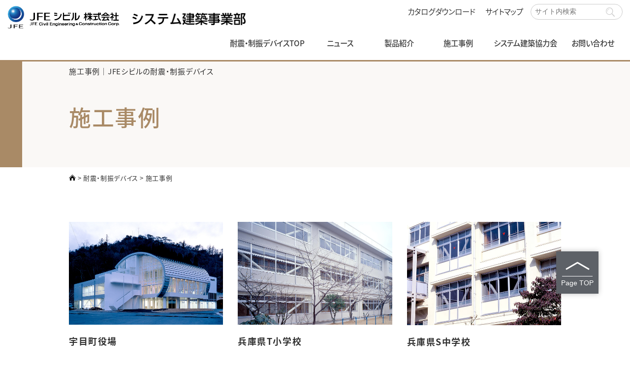

--- FILE ---
content_type: text/html; charset=UTF-8
request_url: https://www.jfe-civil.com/system/device/case/
body_size: 5107
content:
<!DOCTYPE html>
<html lang="ja">

<head>
<!-- Google Tag Manager -->
<script>(function(w,d,s,l,i){w[l]=w[l]||[];w[l].push({'gtm.start':
new Date().getTime(),event:'gtm.js'});var f=d.getElementsByTagName(s)[0],
j=d.createElement(s),dl=l!='dataLayer'?'&l='+l:'';j.async=true;j.src=
'https://www.googletagmanager.com/gtm.js?id='+i+dl;f.parentNode.insertBefore(j,f);
})(window,document,'script','dataLayer','GTM-59FLNHX');</script>
<!-- End Google Tag Manager -->
<meta charset="UTF-8">
<meta name="viewport" content="width=device-width,initial-scale=1.0,maximum-scale=2,user-scalable=yes">
<meta name="format-detection" content="telephone=no">
<meta http-equiv="X-UA-Compatible" content="IE=edge">
<title>施工事例｜JFEシビルの耐震・制振デバイス</title>
<meta name="description" content="耐震・制振デバイスを用いた施工事例をご紹介します。JFEシビルの耐震・制振デバイスは、建物を地震から安全に守る新世紀の構造デバイスとして、高い注目を集めています。安心はもちろん、美しさも兼ね備えています。">
<link href="/images/favicon.ico" type="image/x-icon" rel="shortcut icon">
<script src="//code.jquery.com/jquery-3.5.1.min.js"></script>
<script src="/common/js/common.min.js"></script>
<script src="/common/js/svg4everybody.min.js"></script>
<script defer src="/common/js/svgxuse.min.js"></script>
<link rel="stylesheet" href="/system/assets/css/default.css">
<link rel="stylesheet" href="/system/assets/css/style.css">
<link rel="canonical" href="https://www.jfe-civil.com/system/device/case/">
<meta property="og:title" content="施工事例｜JFEシビルの耐震・制振デバイス">
<meta property="og:type" content="article">
<meta property="og:url" content="https://www.jfe-civil.com/system/device/case/">
<meta property="og:site_name" content="JFEシビルの耐震・制振デバイス">
<meta property="og:description" content="耐震・制振デバイスを用いた施工事例をご紹介します。JFEシビルの耐震・制振デバイスは、建物を地震から安全に守る新世紀の構造デバイスとして、高い注目を集めています。安心はもちろん、美しさも兼ね備えています。">
<meta property="og:image" content="https://www.jfe-civil.com/system/assets/img/ogp.png">
<meta name="twitter:card" content="summary_large_image">

<!--[if lt IE 9]>
<script src="//html5shim.googlecode.com/svn/trunk/html5.js"></script>
<script src="//css3-mediaqueries-js.googlecode.com/svn/trunk/css3-mediaqueries.js"></script>
<![endif]-->

<meta name="copyright" content="Copyright© 2019, JFE Civil Engineering & Construction Corp. All Rights Reserved.">
<meta name="title" content="施工事例｜JFEシビルの耐震・制振デバイス">

<script type="application/ld+json">
{
  "@context" : "http://schema.org",
  "@type" : "Article",
  "headline" : "施工事例｜JFEシビルの耐震・制振デバイス",
  "url": "https://www.jfe-civil.com/system/device/case/",
  "author" : {
    "@type" : "Organization",
    "name" : "JFE Civil Engineering & Construction Corp."
  },
  "publisher" : {
    "@type" : "Organization",
    "name" : "JFE Civil Engineering & Construction Corp."
  },
  "description": "耐震・制振デバイスを用いた施工事例をご紹介します。JFEシビルの耐震・制振デバイスは、建物を地震から安全に守る新世紀の構造デバイスとして、高い注目を集めています。安心はもちろん、美しさも兼ね備えています。"
}
</script>
</head>

<body id="pagetop" class="device">
<!-- Google Tag Manager (noscript) -->
<noscript><iframe src="https://www.googletagmanager.com/ns.html?id=GTM-59FLNHX"
height="0" width="0" style="display:none;visibility:hidden"></iframe></noscript>
<!-- End Google Tag Manager (noscript) -->
<header class="l-header">
    <div class="l-header__logo l-header__logoDep">
        <a href="/"><img src="/common/img/logo.png" alt="JFEシビル株式会社"></a>
        <span class="l-header__logoDepName"><a href="/system/"><img src="/system/assets/img/system_logo.png" alt="システム建築事業部"></a></span>
    </div>
    <div class="l-header__logoSp l-header__logoDepSp">
        <a href="/"><img src="/common/img/logo.png" alt="JFEシビル株式会社"></a>
        <span class="l-header__logoDepName"><a href="/system/"><img src="/system/assets/img/system_logo.png" alt="システム建築事業部"></a></span>
    </div>
    <div class="l-header__linkBox">
        <a href="/catalogdl/" class="l-header__link u-mr20">カタログダウンロード</a>
        <a href="/system/device/sitemap/" class="l-header__link">サイトマップ</a>
        <script>
            (function() {
                var cx = '013908406319905280856:0rw1z3khy-u';
                var gcse = document.createElement('script');
                gcse.type = 'text/javascript';
                gcse.async = true;
                gcse.src = 'https://cse.google.com/cse.js?cx=' + cx;
                var s = document.getElementsByTagName('script')[0];
                s.parentNode.insertBefore(gcse, s);
            })();
        </script>
        <gcse:searchbox-only></gcse:searchbox-only>
        <form class="l-header__search">
            <input type="text" class="l-header__searchInput" placeholder="サイト内検索">
            <button class="l-header__search--icon"><svg class="c-iconSvg ">
                <use xlink:href="/common/svg/icon_all.svg#icon_search" /></svg></button>
        </form>
    </div>
    <nav class="l-header__navi--pc">
        <ul class="l-header__naviList">
            <li class="l-header__naviList--item"><a href="/system/device/" class="l-header__naviList--link">耐震・制振デバイスTOP</a></li>
            <li class="l-header__naviList--item"><a href="/system/device/news/" class="l-header__naviList--link">ニュース</a></li>
            <li class="l-header__naviList--item"><a href="javascript:;" class="l-header__naviList--link">製品紹介</a>
                <div class="l-header__naviListchild">
                    <div class="l-header__naviListchildflex u-dsp__flex--nowrap">

                        <ul class="l-header__naviListchildlist u-mr10">
                            <li class="l-header__naviListchildlistitem"><a class="l-header__naviListchildlistitem--link" href="/system/device/products2/">二重鋼管座屈補剛ブレース</a>
                            </li>
                        </ul>

                        <ul class="l-header__naviListchildlist u-mr10">
                            <li class="l-header__naviListchildlistitem"><a class="l-header__naviListchildlistitem--link" href="/system/device/products3/">ハーフ十字ブレースダンパー</a>
                            </li>
                        </ul>

                        <ul class="l-header__naviListchildlist u-mr10">
                            <li class="l-header__naviListchildlistitem"><a class="l-header__naviListchildlistitem--link" href="/system/device/products1/">KTブレース</a>
                            </li>
                        </ul>

                        <ul class="l-header__naviListchildlist u-mr10">
                            <li class="l-header__naviListchildlistitem"><a class="l-header__naviListchildlistitem--link" href="/system/device/products4/">制振間柱・制振壁</a>
                            </li>
                        </ul>

                    </div>
                </div>
            </li>
            <li class="l-header__naviList--item"><a href="/system/device/case/" class="l-header__naviList--link">施工事例</a></li>
            <li class="l-header__naviList--item"><a href="https://metalbuilding-online.com" target="_blank" class="l-header__naviList--link">システム建築協力会</a></li>
            <li class="l-header__naviList--item"><a href="/system/contact/contact.html" class="l-header__naviList--link">お問い合わせ</a></li>
        </ul>
    </nav>
    <nav class="l-header__navi--sp">
        <div class="l-header__navi--spMenu" id="spMenu">
            <span class="l-header__navi--spMenuLine"></span>
            <span class="l-header__navi--spMenuLine"></span>
            <span class="l-header__navi--spMenuLine"></span>
        </div>
        <ul class="l-header__naviListSp">
            <li class="l-header__naviListSpItem"><a href="/system/device/" class="l-header__naviListSpItem--link">耐震・制振デバイスTOP</a></li>
            <li class="l-header__naviListSpItem"><a href="/system/device/news/" class="l-header__naviListSpItem--link">ニュース</a></li>
            <li class="l-header__naviListSpItem"><a href="javascript:;" class="l-header__naviListSpItem--linkPlus">製品紹介</a>
                <span class="l-header__naviListSpItem--subListOpen"></span>
                <ul class="l-header__naviListSpItem--subList">
                    <li class="l-header__naviListSpItem--subListItem">
                        <a href="/system/device/products2/" class="l-header__naviListSpItem--subListLinkInner">二重鋼管座屈補剛ブレース</a>
                        <a href="/system/device/products3/" class="l-header__naviListSpItem--subListLinkInner">ハーフ十字ブレースダンパー</a>
                        <a href="/system/device/products2/" class="l-header__naviListSpItem--subListLinkInner">KTブレース</a>
                        <a href="/system/device/products4/" class="l-header__naviListSpItem--subListLinkInner">制振間柱・制振壁</a>
                    </li>
                </ul>
            </li>
            <li class="l-header__naviListSpItem"><a href="/system/device/case/" class="l-header__naviListSpItem--link">施工事例</a></li>
            <li class="l-header__naviListSpItem"><a href="/system/contact/contact.html" class="l-header__naviListSpItem--link">お問い合わせ</a></li>
            <li class="l-header__naviListSpItem"><a href="/system/device/sitemap/" class="l-header__naviListSpItem--link">サイトマップ</a></li>
            <li class="l-header__naviListSpItem"><a href="/catalogdl/" class="l-header__naviListSpItem--link">カタログダウンロード</a></li>
            <li class="l-header__naviListSpItem"><a href="https://metalbuilding-online.com" target="_blank" class="l-header__naviListSpItem--link">システム建築協力会</a></li>
            <li class="l-header__naviListSpItem">
                <form class="l-header__naviListSpItem--search">
                    <input type="text" class="l-header__naviListSpItem--searchInput" placeholder="サイト内検索">
                    <button class="l-header__naviListSpItem--search--icon"><svg class="c-iconSvg ">
                        <use xlink:href="/common/svg/icon_all.svg#icon_search" /></svg></button>
                </form>
            </li>
            <li class="l-header__naviListSpItem--bg"></li>
        </ul>
    </nav>
</header>

<!-- ここからメインコンテンツ -->
<main class="l-main" id="case-cat">





<section class="l-section__title">
<div class="in">
<h1>施工事例｜JFEシビルの耐震・制振デバイス</h1>
<p class="ttl">施工事例</p>
</div>
</section>

<div class="c-breadcrumb">
<a href="/system/" class="home"></a> &gt; 
<a href="/system/device/">耐震・制振デバイス</a> &gt; 
施工事例
</div>

<div class="l-container">





<div class="l-section__zone1">
<ul class="l-grid grid3">
<li>
<p class="pic"><img src="/system/assets/img/device/case/001/p1.jpg" alt="システム建築 施工事例"></p>
<p class="t1">宇目町役場</p>
<p class="t2">所在地：大分県</p>
<p class="t3"><a href="/system/device/case/001.html" class="btn_type2">くわしく見る</a></p>
</li>
<li>
<p class="pic"><img src="/system/assets/img/device/case/002/p1.jpg" alt="システム建築 施工事例"></p>
<p class="t1">兵庫県T小学校</p>
<p class="t2">所在地：兵庫県</p>
<p class="t3"><a href="/system/device/case/002.html" class="btn_type2">くわしく見る</a></p>
</li>
<li>
<p class="pic ex"><img src="/system/assets/img/device/case/003/p1.jpg" alt="システム建築 施工事例"></p>
<p class="t1">兵庫県S中学校</p>
<p class="t2">所在地：兵庫県</p>
<p class="t3"><a href="/system/device/case/003.html" class="btn_type2">くわしく見る</a></p>
</li>
<li>
<p class="pic"><img src="/system/assets/img/device/case/004/p1.jpg" alt="システム建築 施工事例"></p>
<p class="t1">都営千住桜木2丁目アパート</p>
<p class="t2">所在地：東京都</p>
<p class="t3"><a href="/system/device/case/004.html" class="btn_type2">くわしく見る</a></p>
</li>
<li>
<p class="pic"><img src="/system/assets/img/device/case/005/p1.jpg" alt="システム建築 施工事例"></p>
<p class="t1">近畿郵政研究所</p>
<p class="t2">所在地：奈良県</p>
<p class="t3"><a href="/system/device/case/005.html" class="btn_type2">くわしく見る</a></p>
</li>
<li>
<p class="pic"><img src="/system/assets/img/device/case/006/p1.jpg" alt="システム建築 施工事例"></p>
<p class="t1">北海道大学工学部</p>
<p class="t2">所在地：北海道</p>
<p class="t3"><a href="/system/device/case/006.html" class="btn_type2">くわしく見る</a></p>
</li>
<li>
<p class="pic"><img src="/system/assets/img/device/case/007/p1.jpg" alt="システム建築 施工事例"></p>
<p class="t1">兵庫県M高校</p>
<p class="t2">所在地：兵庫県</p>
<p class="t3"><a href="/system/device/case/007.html" class="btn_type2">くわしく見る</a></p>
</li>
<li>
<p class="pic ex"><img src="/system/assets/img/device/case/008/p1.jpg" alt="システム建築 施工事例"></p>
<p class="t1">兵庫県A高層団地</p>
<p class="t2">所在地：兵庫県</p>
<p class="t3"><a href="/system/device/case/008.html" class="btn_type2">くわしく見る</a></p>
</li>
<li>
<p class="pic ex"><img src="/system/assets/img/device/case/009/p1.jpg" alt="システム建築 施工事例"></p>
<p class="t1">明治生命さいたま新都心ビル</p>
<p class="t2">所在地：埼玉県</p>
<p class="t3"><a href="/system/device/case/009.html" class="btn_type2">くわしく見る</a></p>
</li>
<li>
<p class="pic ex"><img src="/system/assets/img/device/case/010/p1.jpg" alt="システム建築 施工事例"></p>
<p class="t1">静岡県庁東館</p>
<p class="t2">所在地：静岡県</p>
<p class="t3"><a href="/system/device/case/010.html" class="btn_type2">くわしく見る</a></p>
</li>
<li>
<p class="pic ex"><img src="/system/assets/img/device/case/011/p1.jpg" alt="システム建築 施工事例"></p>
<p class="t1">JAアイチ本部ビル</p>
<p class="t2">所在地：愛知県</p>
<p class="t3"><a href="/system/device/case/011.html" class="btn_type2">くわしく見る</a></p>
</li>
<li>
<p class="pic"><img src="/system/assets/img/device/case/012/p1.jpg" alt="システム建築 施工事例"></p>
<p class="t1">大阪大学基礎工学部</p>
<p class="t2">所在地：大阪府</p>
<p class="t3"><a href="/system/device/case/012.html" class="btn_type2">くわしく見る</a></p>
</li>
<li>
<p class="pic"><img src="/system/assets/img/device/case/013/p1.jpg" alt="システム建築 施工事例"></p>
<p class="t1">群馬県Nビル</p>
<p class="t2">所在地：群馬県</p>
<p class="t3"><a href="/system/device/case/013.html" class="btn_type2">くわしく見る</a></p>
</li>
<li>
<p class="pic"><img src="/system/assets/img/device/case/014/p1.jpg" alt="システム建築 施工事例"></p>
<p class="t1">福岡県Fビル</p>
<p class="t2">所在地：福岡県</p>
<p class="t3"><a href="/system/device/case/014.html" class="btn_type2">くわしく見る</a></p>
</li>
<li class="pc"></li>
</ul>
</div>





</div>
<div class="l-section__otoi">
<p class="bluebg">さまざまな実績をご紹介します。<br class="sp">気軽にお問い合わせください</p>
<p class="btn"><a href="/system/contact/contact.html" class="btn_otoi">問い合わせる</a></p>
</div>
<section class="l-section__recommend">
<div class="in">
<h2 class="mds_bar">こちらもあわせてご覧ください<i>RECOMMEND</i></h2>
<ul class="c-btnlist c-btnlist__device">
<li><a href="/system/device/news/20130420.html" class="btnlist_btn1"><span><small>耐震・制振ブレース</small><br>市村産業賞受賞</span></a></li>
<li><a href="/system/assets/pdf/device/news/20180622.pdf" target="_blank" class="btnlist_btn2"><span><small>ISO9001:2015取得</small><br>耐震・制振デバイス販売部門</span></a></li>
<li><a href="/system/device/certificate/" class="btnlist_btn6"><span><small>公的に認められた安全性</small><br>一般評定の取得</span></a></li>
<li><a href="/system/device/download/" class="btnlist_btn4"><span><small>各製品の資料はこちらから</small><br>資料ダウンロード</span></a></li>
</ul>
</div>
</section>
</main>

<!-- ここからフッター -->
<footer class="l-footer">
    <a href="#pagetop" class="c-btn__pageTop">
        <i class="c-btn__pageTop--icon"></i>Page TOP</a>
    <div class="l-footer__area">
        <nav class="l-footer__nav">

            <ul class="l-footer__navList">
                <li class="l-footer__navListItem">
                    <a href="/system/" class="l-footer__navLink">システム建築事業部TOP</a>
                    <a href="/system/news/" class="l-footer__navLinkSub">ニュース</a>
                    <a href="/system/about/" class="l-footer__navLinkSub">ごあいさつ</a>
                    <a href="/system/products/" class="l-footer__navLinkSub">事業内容</a>
                    <a href="/system/agent/" class="l-footer__navLinkSub">代理店を探す</a>
                </li>
                <li class="l-footer__navListItem">
                    <a href="/system/metalbuilding/" class="l-footer__navLink">システム建築 メタルビル</a>
                    <a href="/system/metalbuilding/news/" class="l-footer__navLinkSub">ニュース</a>
                    <a href="/system/metalbuilding/about/" class="l-footer__navLinkSub">システム建築とは</a>
                    <a href="/system/metalbuilding/types/" class="l-footer__navLinkSub">建物のタイプで見る</a>
                    <a href="/system/metalbuilding/needs/" class="l-footer__navLinkSub">お客様のこだわりで見る</a>
                    <a href="/system/metalbuilding/case-cat/factory/" class="l-footer__navLinkSub">施工事例</a>
                    <a href="/system/metalbuilding/case-cat/factory/" class="l-footer__navLinkSub kakko1">工場</a>
                    <a href="/system/metalbuilding/case-cat/warehouse/" class="l-footer__navLinkSub">倉庫・物流センター</a>
                    <a href="/system/metalbuilding/case-cat/store/" class="l-footer__navLinkSub">店舗</a>
                    <a href="/system/metalbuilding/case-cat/office/" class="l-footer__navLinkSub">事務所</a>
                    <a href="/system/metalbuilding/case-cat/sports_facility/" class="l-footer__navLinkSub">スポーツ施設</a>
                    <a href="/system/metalbuilding/case-cat/house/" class="l-footer__navLinkSub kakko2">住居</a>
                    <a href="/system/metalbuilding/products/" class="l-footer__navLinkSub">製品紹介</a>
                    <a href="/system/metalbuilding/ichiichi/" class="l-footer__navLinkSub">いちいち基礎工法</a>
                    <a href="/system/metalbuilding/interview_staff/" class="l-footer__navLinkSub">スタッフインタビュー</a>
                    <a href="/system/metalbuilding/interview/" class="l-footer__navLinkSub">お客様インタビュー</a>
                </li>
                <li class="l-footer__navListItem">
                    <a href="/system/metalpark/" class="l-footer__navLink">立体駐車場 メタルパーク</a>
                    <a href="/system/metalpark/news/" class="l-footer__navLinkSub">ニュース</a>
                    <a href="/system/metalpark/about/" class="l-footer__navLinkSub">メタルパークとは</a>
                    <a href="/system/metalpark/about/" class="l-footer__navLinkSub kakko1">コンセプト</a>
                    <a href="/system/metalpark/about/solution/" class="l-footer__navLinkSub">パーキングソリューション</a>
                    <a href="/system/metalpark/about/space-design/" class="l-footer__navLinkSub">空有間総合演出</a>
                    <a href="/system/metalpark/about/facade/" class="l-footer__navLinkSub kakko2">ファサード</a>
                    <a href="/system/metalpark/types/" class="l-footer__navLinkSub">施工事例</a>
                    <a href="/system/metalpark/types/" class="l-footer__navLinkSub kakko1">規模で選ぶ</a>
                    <a href="/system/metalpark/facilities/" class="l-footer__navLinkSub kakko2">導入施設で選ぶ</a>
                    <a href="/system/metalpark/tsunami/" class="l-footer__navLinkSub">津波避難駐車場</a>
                    <a href="/system/metalpark/hospital/" class="l-footer__navLinkSub">病院向け駐車場</a>
                    <a href="/system/metalpark/ichiichi/" class="l-footer__navLinkSub">いちいち基礎工法</a>
                    <a href="/system/metalpark/certification/" class="l-footer__navLinkSub">認定駐車場とは</a>
                </li>
                <li class="l-footer__navListItem">
                    <a href="/system/device/" class="l-footer__navLink">耐震・制振デバイス</a>
                    <a href="/system/device/news/" class="l-footer__navLinkSub">ニュース</a>
                    <a href="/system/device/products1/" class="l-footer__navLinkSub">製品紹介</a>
                    <a href="/system/device/products2/" class="l-footer__navLinkSub kakko1">⼆重鋼管座屈補剛ブレース</a>
                    <a href="/system/device/products3/" class="l-footer__navLinkSub">ハーフ⼗字ブレースダンパー</a>
                    <a href="/system/device/products1/" class="l-footer__navLinkSub">KTブレース</a>
                    <a href="/system/device/products4/" class="l-footer__navLinkSub kakko2">制振間柱・制振壁</a>
                    <a href="/system/device/case/" class="l-footer__navLinkSub">施⼯事例</a>
                    <a href="/system/device/news/20130420.html" class="l-footer__navLinkSub">市村産業賞受賞資料</a>
                    <a href="/system/device/download/" class="l-footer__navLinkSub">ダウンロード</a>
                    <a href="/system/device/certificate/" class="l-footer__navLinkSub">⼀般評定の取得</a>
                </li>
            </ul>
        </nav>

        <div class="l-footer__company">
            <div class="l-footer__companyInfo">
                <img src="/system/assets/img/system_flogo.png" alt="JFEシビル株式会社 システム建築事業部 システム建築を中心とした事業を展開するJFEシビル建築事業部" class="l-footer__companyInfo--Deplogo">
                <address class="l-footer__companyInfo--address">
                    <div class="l-footer__companyInfo--addressTxt">
                        <p>〒111-0051</p>
                        <p>東京都台東区蔵前2丁目17番4号(JFE蔵前ビル5階)</p>
                        <p>TEL：03-3864-5845</p>
                        <p>FAX：03-3864-5844</p>
                    </div>
                </address>
            </div>
            <ul class="l-footer__companyList">
                <li class="l-footer__companyListItem">
					<!-- <a href="https://metalbuilding-online.com/ /system/members/" class="l-footer__companyListItem--linkBtn"> -->
                    <a href="https://metalbuilding-online.com/" target="_blank" class="l-footer__companyListItem--linkBtn">システム建築協力会</a>
                </li>
                <li class="l-footer__companyListItem u-wh100p">
                    <a href="/sitemap/" class="l-footer__companyListItem--link">サイトマップ</a>
                    <a href="/privacy/" class="l-footer__companyListItem--link">個人情報保護法について</a>
                </li>
            </ul>
        </div>
    </div>
    <ul class="l-footer__gnavi">
        <li class="l-footer__gnaviItem"><a href="/system/" class="l-footer__gnaviItem--link">システム建築事業部TOP</a></li>
        <li class="l-footer__gnaviItem"><a href="/system/metalbuilding/" class="l-footer__gnaviItem--link">システム建築 メタルビル</a></li>
        <li class="l-footer__gnaviItem"><a href="/system/metalpark/" class="l-footer__gnaviItem--link">立体駐車場 メタルパーク</a></li>
        <li class="l-footer__gnaviItem"><a href="/system/device/" class="l-footer__gnaviItem--link">耐震・制振デバイス</a></li>
    </ul>

    <small class="l-footer__copyright">Copyright&copy; 2006, JFE Civil Engineering &amp; Construction Corp. <br class="sp">All Rights Reserved.</small>
</footer>

<script src="/system/assets/js/script.js"></script>
<script src="/system/assets/js/jquery.fancybox.js"></script>

</body>
</html>


--- FILE ---
content_type: text/css
request_url: https://www.jfe-civil.com/system/assets/css/default.css
body_size: 5281
content:
@charset "UTF-8";@-webkit-keyframes fadeOut{from{opacity:1}to{opacity:0}}@keyframes fadeOut{from{opacity:1}to{opacity:0}}.fadeOut{-webkit-animation-name:fadeOut;animation-name:fadeOut}@-webkit-keyframes bounceInDown{60%,75%,90%,from,to{-webkit-animation-timing-function:cubic-bezier(.215,.61,.355,1);animation-timing-function:cubic-bezier(.215,.61,.355,1)}0%{opacity:0;-webkit-transform:translate3d(0,-3000px,0);transform:translate3d(0,-3000px,0)}60%{opacity:1;-webkit-transform:translate3d(0,25px,0);transform:translate3d(0,25px,0)}75%{-webkit-transform:translate3d(0,-10px,0);transform:translate3d(0,-10px,0)}90%{-webkit-transform:translate3d(0,5px,0);transform:translate3d(0,5px,0)}to{-webkit-transform:none;transform:none}}@keyframes bounceInDown{60%,75%,90%,from,to{-webkit-animation-timing-function:cubic-bezier(.215,.61,.355,1);animation-timing-function:cubic-bezier(.215,.61,.355,1)}0%{opacity:0;-webkit-transform:translate3d(0,-3000px,0);transform:translate3d(0,-3000px,0)}60%{opacity:1;-webkit-transform:translate3d(0,25px,0);transform:translate3d(0,25px,0)}75%{-webkit-transform:translate3d(0,-10px,0);transform:translate3d(0,-10px,0)}90%{-webkit-transform:translate3d(0,5px,0);transform:translate3d(0,5px,0)}to{-webkit-transform:none;transform:none}}.bounceInDown{-webkit-animation-name:bounceInDown;animation-name:bounceInDown}@-webkit-keyframes bounceInUp{60%,75%,90%,from,to{-webkit-animation-timing-function:cubic-bezier(.215,.61,.355,1);animation-timing-function:cubic-bezier(.215,.61,.355,1)}from{opacity:0;-webkit-transform:translate3d(0,3000px,0);transform:translate3d(0,3000px,0)}60%{opacity:1;-webkit-transform:translate3d(0,-20px,0);transform:translate3d(0,-20px,0)}75%{-webkit-transform:translate3d(0,10px,0);transform:translate3d(0,10px,0)}90%{-webkit-transform:translate3d(0,-5px,0);transform:translate3d(0,-5px,0)}to{-webkit-transform:translate3d(0,0,0);transform:translate3d(0,0,0)}}@keyframes bounceInUp{60%,75%,90%,from,to{-webkit-animation-timing-function:cubic-bezier(.215,.61,.355,1);animation-timing-function:cubic-bezier(.215,.61,.355,1)}from{opacity:0;-webkit-transform:translate3d(0,3000px,0);transform:translate3d(0,3000px,0)}60%{opacity:1;-webkit-transform:translate3d(0,-20px,0);transform:translate3d(0,-20px,0)}75%{-webkit-transform:translate3d(0,10px,0);transform:translate3d(0,10px,0)}90%{-webkit-transform:translate3d(0,-5px,0);transform:translate3d(0,-5px,0)}to{-webkit-transform:translate3d(0,0,0);transform:translate3d(0,0,0)}}.bounceInUp{-webkit-animation-name:bounceInUp;animation-name:bounceInUp}/*! normalize.css v7.0.0 | MIT License | github.com/necolas/normalize.css */html{line-height:1.15;-webkit-text-size-adjust:100%;-ms-text-size-adjust:100%}body{margin:0}article,aside,footer,header,nav,section{display:block}h1{font-size:2em;margin:.67em 0}figcaption,figure,main{display:block}figure{margin:1em 40px}hr{box-sizing:content-box;height:0;overflow:visible}pre{font-family:monospace,monospace;font-size:1em}a{background-color:transparent;-webkit-text-decoration-skip:objects}abbr[title]{border-bottom:none;text-decoration:underline dotted;text-decoration:underline}b,strong{font-weight:inherit}b,strong{font-weight:bolder}code,kbd,samp{font-family:monospace,monospace;font-size:1em}dfn{font-style:italic}mark{background-color:#ff0;color:#000}small{font-size:80%}sub,sup{font-size:75%;line-height:0;position:relative;vertical-align:baseline}sub{bottom:-.25em}sup{top:-.5em}audio,video{display:inline-block}audio:not([controls]){display:none;height:0}img{border-style:none}svg:not(:root){overflow:hidden}button,input,optgroup,select,textarea{font-family:sans-serif;font-size:100%;line-height:1.15;margin:0}button,input{overflow:visible}button,select{text-transform:none}[type=reset],[type=submit],button,html [type=button]{-webkit-appearance:button}[type=button]::-moz-focus-inner,[type=reset]::-moz-focus-inner,[type=submit]::-moz-focus-inner,button::-moz-focus-inner{border-style:none;padding:0}[type=button]:-moz-focusring,[type=reset]:-moz-focusring,[type=submit]:-moz-focusring,button:-moz-focusring{outline:1px dotted ButtonText}fieldset{padding:.35em .75em .625em}legend{box-sizing:border-box;color:inherit;display:table;max-width:100%;padding:0;white-space:normal}progress{display:inline-block;vertical-align:baseline}textarea{overflow:auto}[type=checkbox],[type=radio]{box-sizing:border-box;padding:0}[type=number]::-webkit-inner-spin-button,[type=number]::-webkit-outer-spin-button{height:auto}[type=search]{-webkit-appearance:textfield;outline-offset:-2px}[type=search]::-webkit-search-cancel-button,[type=search]::-webkit-search-decoration{-webkit-appearance:none}::-webkit-file-upload-button{-webkit-appearance:button;font:inherit}details,menu{display:block}summary{display:list-item}canvas{display:inline-block}template{display:none}[hidden]{display:none}html{background-size:contain;box-sizing:border-box;-webkit-font-feature-settings:"palt";font-feature-settings:"palt";font-size:85%;-webkit-font-smoothing:antialiased;letter-spacing:.07em;width:100%}html.wf-active{visibility:visible}@media screen and (min-width:769px){html{font-size:96%}}*,:after,:before{box-sizing:inherit}body{background:#fff;background-size:cover;color:#555;font-family:"Noto Sans JP","Hiragino Kaku Gothic ProN","ヒラギノ角ゴ ProN W3","メイリオ";-webkit-font-smoothing:subpixel-antialiased;letter-spacing:0;line-height:1.5;margin:0;-moz-osx-font-smoothing:auto;overflow-x:hidden;text-align:center}body.open{left:0;right:0}a{text-decoration:none;-webkit-transition:all .3s ease-in-out;transition:all .3s ease-in-out}a.link-tel{color:#000}@media screen and (max-width:768px){a.link-tel{color:#3193d1}}a.link-text{color:#000!important;display:inline!important;text-decoration:none!important}svg{-webkit-transition:all .3s ease-in-out;transition:all .3s ease-in-out}svg.none{display:none}.container{width:100%}.contents{width:100%}button{-webkit-appearance:none;-moz-appearance:none;appearance:none;background-color:transparent;border:none;cursor:pointer;outline:0;padding:0}button:focus{outline:0}img,input{outline:0}select{-webkit-backface-visibility:hidden;backface-visibility:hidden}.aps-mfp-close{background:#8c0033;display:block;height:5rem;padding:.5rem 1.2rem;position:absolute;right:0;top:0;width:5rem}h1,h2,h3,h4,h5,h6{color:inherit;font-family:inherit;line-height:1.4}ol,ul{padding-left:1em}li{list-style:none}li>ol,li>ul{margin-bottom:0}dd{margin-left:0}table{width:100%}th{text-align:left}img{height:auto;max-width:100%;vertical-align:middle}[data$=".svg"],[src$=".svg"]{width:100%}address,cite,dfn,em,i{font-style:normal}code,pre{font-family:Consolas,Menlo,Courier,monospace}code{background-color:rgba(0,0,0,.06);padding:.2em}pre code{background-color:inherit;padding:0}address,blockquote,dl,fieldset,figure,h1,h2,h3,h4,h5,h6,hr,ol,p,pre,table,ul{margin-bottom:0;margin-top:0}.DIN{font-family:"DIN Condensed"}.container{margin:0 auto;max-width:960px}.copyright{background:#3a465b;color:#fff;font-family:"メイリオ",Meiryo,"ヒラギノ角ゴ Pro W3","Hiragino Kaku Gothic Pro",sans-serif!important;padding:.2rem;text-align:center}.copyright small{font-size:.8rem;width:1rem!important}.pageTopArea{box-sizing:border-box;margin:0 auto;max-width:960px;padding:0;position:relative;width:100%;z-index:999}.pageTopArea .pageTop{bottom:-20%;box-sizing:border-box;height:0;left:0;margin:auto;max-width:960px;padding:0;position:fixed;right:0;-webkit-transition:all .3s ease;transition:all .3s ease;width:100%}.pageTopArea .pageTop a{bottom:-10px;display:block;height:50px;position:absolute;right:3%;width:50px}.arrow{color:#000;display:inline-block;font-size:15px;padding:0;position:relative;text-decoration:none;vertical-align:middle}.arrow::after,.arrow::before{content:"";margin:auto;position:absolute;vertical-align:middle}.arrow{border-bottom:19px solid #000;border-left:18px solid transparent;border-right:18px solid transparent;left:16px;position:absolute;top:13px}.arrow::before{border-bottom:17px solid #fff;border-left:16px solid transparent;border-right:16px solid transparent;content:"";height:0;left:-16px;margin:auto;position:absolute;top:4px;width:0}@media screen and (min-width:769px){.copyright{float:right}.pageTopArea .pageTop a{bottom:0;height:70px;padding:0;right:-85px;width:70px}.pageTopArea .pageTop a::before{top:2px}}@media screen and (max-width:768px){.br-pc{display:none}}@media screen and (min-width:769px){.br-sp{display:none}}footer{width:100%}.l-footer{background:url(/common/img/footerbg.png),-webkit-linear-gradient(#272c45,#394c5d);background:url(/common/img/footerbg.png),linear-gradient(#272c45,#394c5d);color:#fff;height:auto;padding:1rem 0;position:relative;width:100%}.l-footer__area{padding:.5rem}.l-footer__company{bottom:0;display:-webkit-box;display:-webkit-flex;display:-ms-flexbox;display:flex;-webkit-flex-wrap:wrap;-ms-flex-wrap:wrap;flex-wrap:wrap;position:relative;width:100%;z-index:200}.l-footer__companyInfo{-webkit-box-ordinal-group:3;-webkit-order:2;-ms-flex-order:2;order:2}.l-footer__companyInfo--logo{display:block;height:2rem;width:16rem}.l-footer__companyInfo--Deplogo{display:block;height:3rem;width:16rem}.l-footer__companyInfo--address{display:-webkit-box;display:-webkit-flex;display:-ms-flexbox;display:flex;-webkit-flex-wrap:wrap;-ms-flex-wrap:wrap;flex-wrap:wrap;-webkit-box-pack:start;-webkit-justify-content:flex-start;-ms-flex-pack:start;justify-content:flex-start;margin:auto;width:100%}.l-footer__companyInfo--addressTxt{line-height:1.6;margin-top:.7rem;text-align:left;width:100%}.l-footer__companyList{-webkit-box-align:center;-webkit-align-items:center;-ms-flex-align:center;align-items:center;display:-webkit-box;display:-webkit-flex;display:-ms-flexbox;display:flex;-webkit-flex-wrap:wrap;-ms-flex-wrap:wrap;flex-wrap:wrap;-webkit-box-pack:start;-webkit-justify-content:flex-start;-ms-flex-pack:start;justify-content:flex-start;margin:0 0 1rem 0;-webkit-box-ordinal-group:2;-webkit-order:1;-ms-flex-order:1;order:1;padding:0;width:100%}.l-footer__companyListItem{display:-webkit-box;display:-webkit-flex;display:-ms-flexbox;display:flex;width:100%}.l-footer__companyListItem:first-child{margin-left:0}.l-footer__companyListItem--icon{display:block;height:1rem;position:absolute;right:.3rem;top:.3rem;width:1rem}.l-footer__companyListItem--link{color:#fff;display:inline-block;margin:.8rem 1.5rem .2rem .2rem;text-align:left;width:auto}.l-footer__companyListItem--link:hover{color:#fff;opacity:.8}.l-footer__companyListItem--linkBtn{background:#fff;border-radius:3px;color:#3a465b;display:inline-block;margin-right:.5rem;padding:1rem 2rem;position:relative}.l-footer__companyListItem--linkBtn:hover{background:#368bc8;color:#fff}.l-footer__companyListItem--linkBtn:hover svg{fill:#fff}.l-footer__companyListItem--linkBtn svg{fill:#3a465b}.l-footer__nav{margin-bottom:1rem;position:relative;width:100%;z-index:80}.l-footer__navBlock{display:block;position:relative}.l-footer__navList{padding:.5rem}.l-footer__navListItem{display:block;margin-bottom:1rem;text-align:left}.l-footer__navLink{color:#fff;display:block;font-weight:700;margin-bottom:.8rem;width:100%}.l-footer__navLink:hover{color:#fff;opacity:.7}.l-footer__navLinkFirst{color:#fff;display:inline-block;font-weight:700;margin-bottom:.8rem;width:auto}.l-footer__navLinkFirst:hover{color:#fff;opacity:.7}.l-footer__navLinkSub{color:#fff;display:inline-block;font-weight:300;padding:0 0 .2rem 1rem}.l-footer__navLinkSub:hover{color:#fff;opacity:.7}.l-footer__gnavi{display:none}.l-footer__copyright{opacity:.7;padding:.5rem}@media screen and (min-width:769px){.l-footer{width:100%}.l-footer__area{display:-webkit-box;display:-webkit-flex;display:-ms-flexbox;display:flex;-webkit-flex-wrap:wrap;-ms-flex-wrap:wrap;flex-wrap:wrap;-webkit-box-pack:center;-webkit-justify-content:center;-ms-flex-pack:center;justify-content:center;margin:2rem auto 1rem auto;max-width:80rem;padding:.5rem}.l-footer__company{-webkit-box-ordinal-group:2;-webkit-order:1;-ms-flex-order:1;order:1;width:20rem}.l-footer__companyInfo{-webkit-box-ordinal-group:2;-webkit-order:1;-ms-flex-order:1;order:1;width:100%}.l-footer__companyInfo--addressTxt{font-size:.9rem}.l-footer__companyList{min-width:327px;-webkit-box-ordinal-group:3;-webkit-order:2;-ms-flex-order:2;order:2;width:100%}.l-footer__companyListItem{display:-webkit-box;display:-webkit-flex;display:-ms-flexbox;display:flex}.l-footer__companyListItem:first-child{margin-left:0}.l-footer__companyListItem--icon{display:block;height:1rem;position:absolute;right:.3rem;top:.3rem;width:1rem}.l-footer__companyListItem--link{color:#fff;display:inline-block;font-size:.9rem;margin:.2rem 1.2rem .2rem .2rem;text-align:left;white-space:nowrap;width:auto}.l-footer__companyListItem--link:hover{color:#fff;opacity:.8}.l-footer__companyListItem--linkBtn{background:#fff;border-radius:3px;color:#3a465b;display:inline-block;padding:1rem 1.5rem;position:relative}.l-footer__companyListItem--linkBtn:hover{background:#368bc8;color:#fff}.l-footer__companyListItem--linkBtn:hover svg{fill:#fff}.l-footer__companyListItem--linkBtn svg{fill:#3a465b}.l-footer__nav{-webkit-box-ordinal-group:3;-webkit-order:2;-ms-flex-order:2;order:2;padding-left:1rem;width:calc(100% - 21rem)}.l-footer__navList{padding:0 .5rem .5rem .5rem;position:relative}.l-footer__navListItem{display:-webkit-box;display:-webkit-flex;display:-ms-flexbox;display:flex;-webkit-flex-wrap:wrap;-ms-flex-wrap:wrap;flex-wrap:wrap;margin-bottom:.2rem;padding:.5rem .5rem .5rem 11rem;position:relative;text-align:left}.l-footer__navLink{color:#fff;display:inline-block;font-weight:700;left:0;margin-bottom:.8rem;position:absolute;top:.38rem;white-space:nowrap;width:12rem}.l-footer__navLink:hover{color:#fff;opacity:.7}.l-footer__navLinkFirst{color:#fff;display:inline-block;font-weight:700;margin-bottom:.8rem;white-space:nowrap;width:auto}.l-footer__navLinkFirst:hover{color:#fff;opacity:.7}.l-footer__navLinkSub{color:#fff;display:inline-block;font-size:.9rem;font-weight:300;padding:0 0 .35rem 1rem;white-space:nowrap}.l-footer__navLinkSub:hover{color:#fff;opacity:.7}.l-footer__gnavi{background:#19537c;display:-webkit-box;display:-webkit-flex;display:-ms-flexbox;display:flex;-webkit-box-pack:center;-webkit-justify-content:center;-ms-flex-pack:center;justify-content:center;margin-bottom:.5rem;padding:.8rem 0;width:100%}.l-footer__gnaviItem{border-right:1px solid #fff}.l-footer__gnaviItem:last-child{border-right:none}.l-footer__gnaviItem--link{-webkit-box-align:center;-webkit-align-items:center;-ms-flex-align:center;align-items:center;border-radius:3px;color:#fff;display:-webkit-box;display:-webkit-flex;display:-ms-flexbox;display:flex;height:100%;-webkit-box-pack:center;-webkit-justify-content:center;-ms-flex-pack:center;justify-content:center;margin:0 .2rem;min-width:150px;padding:.4rem 1.6rem}.l-footer__gnaviItem--link:hover{background:#10354e;color:#fff;opacity:.8}.l-footer__copyright{opacity:.7;padding:.5rem;width:100%}}.l-header{-webkit-box-align:center;-webkit-align-items:center;-ms-flex-align:center;align-items:center;background:#fff;border-bottom:#1d50ad 2px solid;color:#383838;display:-webkit-box;display:-webkit-flex;display:-ms-flexbox;display:flex;height:5rem;-webkit-box-pack:justify;-webkit-justify-content:space-between;-ms-flex-pack:justify;justify-content:space-between;left:0;position:fixed;top:0;width:100%;z-index:999}.l-header__logo{display:none}.l-header__logoSp{-webkit-box-align:baseline;-webkit-align-items:baseline;-ms-flex-align:baseline;align-items:baseline;color:#fff;display:-webkit-inline-box;display:-webkit-inline-flex;display:-ms-inline-flexbox;display:inline-flex;font-size:.9rem;font-weight:400;margin-left:1rem;width:auto}.l-header__logoSp img{display:block;margin:.5rem 0 .5rem;width:50%}.l-header__logoDep{position:relative}.l-header__logoDepName{position:absolute;right:0;top:50%;-webkit-transform:translateY(-50%);-ms-transform:translateY(-50%);transform:translateY(-50%);width:40%}.l-header__linkBox{display:none}.l-header__navi--pc{display:none}.l-header__navi--sp{display:-webkit-box;display:-webkit-flex;display:-ms-flexbox;display:flex;-webkit-flex-wrap:wrap;-ms-flex-wrap:wrap;flex-wrap:wrap;height:4.5rem;-webkit-box-pack:end;-webkit-justify-content:flex-end;-ms-flex-pack:end;justify-content:flex-end;position:absolute;right:0;top:0;z-index:2000}.l-header__navi--spMenu{-webkit-box-align:center;-webkit-align-items:center;-ms-flex-align:center;align-items:center;border-radius:5px;cursor:pointer;display:-webkit-inline-box;display:-webkit-inline-flex;display:-ms-inline-flexbox;display:inline-flex;-webkit-flex-wrap:wrap;-ms-flex-wrap:wrap;flex-wrap:wrap;height:3.4rem;-webkit-box-pack:center;-webkit-justify-content:center;-ms-flex-pack:center;justify-content:center;margin:.8rem .4rem .8rem;padding:.4rem;position:relative;width:3.4rem}.l-header__navi--spMenuLine{background:#18509b;display:block;height:3px;width:2.5rem}.l-header__navi--spMenu.open{background:#18509b;padding-top:.6rem}.l-header__navi--spMenu.open .l-header__navi--spMenuLine{background:#fff;display:block;height:3px;position:absolute;width:2.5rem}.l-header__navi--spMenu.open .l-header__navi--spMenuLine:first-child{-webkit-transform:rotate(45deg);-ms-transform:rotate(45deg);transform:rotate(45deg)}.l-header__navi--spMenu.open .l-header__navi--spMenuLine:nth-child(2){opacity:0}.l-header__navi--spMenu.open .l-header__navi--spMenuLine:last-child{-webkit-transform:rotate(-45deg);-ms-transform:rotate(-45deg);transform:rotate(-45deg)}.l-header__navi--spMenu.open~.l-header__naviListSp{opacity:1;visibility:visible}.l-header__naviListSp{-webkit-box-align:center;-webkit-align-items:center;-ms-flex-align:center;align-items:center;background:rgba(7,38,65,.38);font-weight:500;height:100vh;margin:0 auto;opacity:0;overflow:auto;padding:0;position:absolute;top:5rem;visibility:hidden;width:100vw;z-index:9999}.l-header__naviListSpItem{-webkit-box-align:center;-webkit-align-items:center;-ms-flex-align:center;align-items:center;background:#11426d;border-bottom:1px solid rgba(255,255,255,.8);display:-webkit-box;display:-webkit-flex;display:-ms-flexbox;display:flex;-webkit-flex-wrap:wrap;-ms-flex-wrap:wrap;flex-wrap:wrap;position:relative}.l-header__naviListSpItem--link{-webkit-box-align:center;-webkit-align-items:center;-ms-flex-align:center;align-items:center;color:#fff;display:-webkit-box;display:-webkit-flex;display:-ms-flexbox;display:flex;font-size:1.2rem;height:100%;-webkit-box-pack:start;-webkit-justify-content:flex-start;-ms-flex-pack:start;justify-content:flex-start;padding:1rem 1.5rem 1rem 1rem;position:relative;width:100%;z-index:999}.l-header__naviListSpItem--link::after{border-bottom:2px solid #009be5;border-right:2px solid #009be5;bottom:1.5rem;content:"";display:inline-block;height:.6rem;position:absolute;right:1.8rem;-webkit-transform:rotate(-45deg);-ms-transform:rotate(-45deg);transform:rotate(-45deg);width:.6rem}.l-header__naviListSpItem--link:hover{background:#185886;color:#fff}.l-header__naviListSpItem--link:hover::after{border-bottom:2px solid #009be5;border-right:2px solid #009be5;right:1rem}.l-header__naviListSpItem--link.link_on{color:#3193d1;margin-right:1.1rem}.l-header__naviListSpItem--link.link_on::after{display:none}.l-header__naviListSpItem--linkPlus{-webkit-box-align:center;-webkit-align-items:center;-ms-flex-align:center;align-items:center;color:#fff;display:-webkit-box;display:-webkit-flex;display:-ms-flexbox;display:flex;font-size:1.2rem;height:100%;-webkit-box-pack:start;-webkit-justify-content:flex-start;-ms-flex-pack:start;justify-content:flex-start;padding:1rem 1.5rem 1rem 1rem;position:relative;width:80%;z-index:100}.l-header__naviListSpItem--linkPlus:hover{color:#fff}.l-header__naviListSpItem--linkPlus.link_on{color:#3193d1;margin-right:1.1rem}.l-header__naviListSpItem--linkPlus.link_on::after{display:none}.l-header__naviListSpItem--bg{background:rgba(7,38,65,.38);display:none;height:100vh;position:absolute;top:0;width:100%;z-index:50}.l-header__naviListSpItem--subList{background:#062038;display:none;margin:0;padding:0;width:100%;z-index:70}.l-header__naviListSpItem--subList.open{display:block}.l-header__naviListSpItem--subListOpen{cursor:pointer;display:inline-block;height:1rem;margin:1rem auto;margin-right:1rem;position:relative;width:10%;z-index:70}.l-header__naviListSpItem--subListOpen.close::after{-webkit-transform:rotate(0);-ms-transform:rotate(0);transform:rotate(0)}.l-header__naviListSpItem--subListOpen::before{background:#fff;content:"";display:inline-block;height:2px;position:absolute;right:.66rem;top:.5rem;width:.9rem}.l-header__naviListSpItem--subListOpen::after{background:#fff;content:"";display:inline-block;height:2px;position:absolute;right:.66rem;top:.5rem;-webkit-transform:rotate(90deg);-ms-transform:rotate(90deg);transform:rotate(90deg);width:.9rem}.l-header__naviListSpItem--subListLink{border-bottom:1px solid rgba(255,255,255,.8);color:#fff;display:block;font-weight:500;padding:.5rem .5rem;text-align:left;width:100%}.l-header__naviListSpItem--subListLinkInner{border-bottom:1px solid rgba(255,255,255,.8);color:#fff;display:block;font-weight:300;padding:.5rem .5rem;text-align:left;width:100%}.l-header__naviListSpItem--subListLinkInner::before{background:url(/common/svg/icon_triangle.svg) no-repeat center center;content:"";display:inline-block;height:.8rem;margin:auto .2rem;width:.8rem}.l-header__naviListSpItem--search{margin:auto;padding:1rem;position:relative;width:100%}.l-header__naviListSpItem--searchInput{border:1px solid #ccc;border-radius:3rem;font-size:.9rem;padding:.5rem;position:relative;width:100%;z-index:100}.l-header__naviListSpItem--search--icon{height:1.2rem;position:absolute;right:1.8rem;top:1.5rem;width:1.2rem;z-index:200}.l-header__naviListSpItem--search--icon svg{fill:#ccc}@media screen and (min-width:769px){.l-header{-webkit-box-align:start;-webkit-align-items:flex-start;-ms-flex-align:start;align-items:flex-start;background:#fff;border-bottom:#1d50ad 3px solid;-webkit-flex-wrap:wrap;-ms-flex-wrap:wrap;flex-wrap:wrap;height:125px;min-width:1000px}.l-header__logo{display:-webkit-inline-box;display:-webkit-inline-flex;display:-ms-inline-flexbox;display:inline-flex;height:3rem;margin:.5rem 1rem 0;width:15rem}.l-header__logoSp{display:none}.l-header__logoDep{position:relative}.l-header__logoDepName{position:absolute;right:-9.4rem;top:.2rem;-webkit-transform:translateY(0);-ms-transform:translateY(0);transform:translateY(0);width:8.4rem}.l-header__logo img{height:3rem}.l-header__link{color:#383838}.l-header__link:hover{color:#383838;opacity:.7}.l-header__linkBox{-webkit-box-align:center;-webkit-align-items:center;-ms-flex-align:center;align-items:center;display:-webkit-box;display:-webkit-flex;display:-ms-flexbox;display:flex;margin-top:.5rem}.l-header__search{margin:auto 1rem;position:relative}.l-header__searchInput{border:1px solid #ccc;border-radius:3rem;font-size:.9rem;padding:.5rem;position:relative;z-index:10}.l-header__search--icon{height:1.2rem;position:absolute;right:1rem;top:.5rem;width:1.2rem;z-index:20}.l-header__search--icon svg{fill:#ccc}.l-header__navi--sp{display:none}.l-header__navi--pc{display:block;width:100%}.l-header__naviList{display:-webkit-box;display:-webkit-flex;display:-ms-flexbox;display:flex;font-size:1rem;-webkit-box-pack:end;-webkit-justify-content:flex-end;-ms-flex-pack:end;justify-content:flex-end;margin-right:1rem;width:auto}.l-header__naviList--item{display:inline-block;white-space:nowrap}.l-header__naviList--item:hover .l-header__naviListchild{height:auto;padding-bottom:2rem;padding-top:1.8rem}.l-header__naviList--item:nth-child(2) .l-header__naviListchildbox{display:inline-block;width:calc(100% / 3)}.l-header__naviList--link{-webkit-box-align:center;-webkit-align-items:center;-ms-flex-align:center;align-items:center;color:#383838;display:-webkit-box;display:-webkit-flex;display:-ms-flexbox;display:flex;font-weight:500;-webkit-box-pack:center;-webkit-justify-content:center;-ms-flex-pack:center;justify-content:center;min-width:120px;padding:.8rem .8rem}.l-header__naviList--link:hover{background:#1d50ad;border-radius:3px;color:#fff;opacity:.9}.l-header__naviList--linkbtn{-webkit-box-align:center;-webkit-align-items:center;-ms-flex-align:center;align-items:center;background:-webkit-linear-gradient(left,#349aca 20%,#1d55a4 80%);background:linear-gradient(90deg,#349aca 20%,#1d55a4 80%);background-size:cover;border-radius:2rem;color:#fff;display:-webkit-box;display:-webkit-flex;display:-ms-flexbox;display:flex;font-weight:500;margin-left:1rem;padding:.8rem 1rem}.l-header__naviList--linkbtn:hover{background:-webkit-linear-gradient(bottom,#1d55a4 0,#1d55a4 100%);background:linear-gradient(0deg,#1d55a4 0,#1d55a4 100%);color:#fff;opacity:.8}.l-header__naviListchild{background:-webkit-linear-gradient(top,transparent 0,transparent 18px,rgba(22,55,85,.9) 18px,rgba(22,55,85,.8) 100%);background:linear-gradient(to bottom,transparent 0,transparent 18px,rgba(22,55,85,.9) 18px,rgba(22,55,85,.8) 100%);display:block;height:0;left:0;overflow:hidden;padding-top:0;position:absolute;text-align:left;top:85%;-webkit-transition:all ease .3s;transition:all ease .3s;width:100vw}.l-header__naviListchildflex{display:-webkit-box;display:-webkit-flex;display:-ms-flexbox;display:flex;-webkit-flex-wrap:wrap;-ms-flex-wrap:wrap;flex-wrap:wrap;-webkit-box-pack:center;-webkit-justify-content:center;-ms-flex-pack:center;justify-content:center;margin:auto;max-width:72rem}.l-header__naviListchildbox{margin:0;padding:1rem .6rem 1rem .3rem;position:relative}.l-header__naviListchildtit{border-bottom:1px solid #fff;color:#fff;display:inline-block;font-size:1.1rem;padding:5px 0;width:100%}.l-header__naviListchildlist{margin:1rem 0;padding-left:0}.l-header__naviListchildlistitem{margin:0}.l-header__naviListchildlistitem--link{border:1px solid rgba(255,255,255,.6);border-radius:2rem;color:#fff;display:inline-block;font-size:.9rem;margin-top:.2rem;padding:.3rem .8rem .3rem}.l-header__naviListchildlistitem--link:hover{background:#368bc8;color:#fff}.l-header__naviListchildlistitem--link::before{background:url(/common/svg/icon_triangle.svg) no-repeat center center;content:"";display:inline-block;font-size:1.2rem;height:.6rem;margin:auto .1rem auto 0;width:.6rem}}.c-btn__pageTop{-webkit-box-align:center;-webkit-align-items:center;-ms-flex-align:center;align-items:center;background:#5d6167;bottom:10rem;box-shadow:0 0 10px rgba(51,51,51,.3);color:#fff;display:block;font-family:Poppins,sans-serif;font-size:.6rem;font-weight:300;height:4.6rem;-webkit-box-pack:center;-webkit-justify-content:center;-ms-flex-pack:center;justify-content:center;padding:.3rem;position:fixed;right:5%;width:4.6rem;z-index:210}.c-btn__pageTop--icon{border-bottom:1px solid;display:block;height:2rem;margin:.5rem auto .2rem;padding:.5rem;position:relative;width:80%}.c-btn__pageTop--icon::before{background:#fff;border-radius:3px;content:"";display:block;height:3px;left:.3rem;position:absolute;-webkit-transform:rotate(-30deg);-ms-transform:rotate(-30deg);transform:rotate(-30deg);width:45%}.c-btn__pageTop--icon::after{background:#fff;border-radius:3px;content:"";display:block;height:3px;position:absolute;right:.3rem;-webkit-transform:rotate(30deg);-ms-transform:rotate(30deg);transform:rotate(30deg);width:45%}.c-btn__pageTop:hover{box-shadow:0 0 0 #333;color:#fff;-webkit-transform:scale(.9,.9);-ms-transform:scale(.9,.9);transform:scale(.9,.9)}.c-btn__pageTop:hover svg{fill:#55c2ff}@media screen and (min-width:641px){.c-btn__pageTop{-webkit-box-align:center;-webkit-align-items:center;-ms-flex-align:center;align-items:center;background:#5d6167;bottom:8rem;box-shadow:0 0 10px rgba(51,51,51,.3);color:#fff;display:block;font-family:Poppins,sans-serif;font-size:.9rem;font-weight:300;height:5.6rem;-webkit-box-pack:center;-webkit-justify-content:center;-ms-flex-pack:center;justify-content:center;padding:.3rem;position:fixed;right:5%;width:5.6rem}.c-btn__pageTop--icon{border-bottom:1px solid;display:block;height:2rem;margin:1rem auto .2rem;padding:.5rem;position:relative;width:80%}.c-btn__pageTop--icon::before{background:#fff;border-radius:3px;content:"";display:block;height:3px;left:9%;position:absolute;-webkit-transform:rotate(-30deg);-ms-transform:rotate(-30deg);transform:rotate(-30deg);width:45%}.c-btn__pageTop--icon::after{background:#fff;border-radius:3px;content:"";display:block;height:3px;position:absolute;right:9%;-webkit-transform:rotate(30deg);-ms-transform:rotate(30deg);transform:rotate(30deg);width:45%}.c-btn__pageTop:hover{box-shadow:0 0 0 #333;color:#fff;-webkit-transform:scale(.9,.9);-ms-transform:scale(.9,.9);transform:scale(.9,.9)}.c-btn__pageTop:hover svg{fill:#55c2ff}}.c-iconSvg{height:100%;width:100%}.u-mr10{margin-right:10px!important}.u-mr20{margin-right:20px!important}.u-pt0{padding-top:0!important}.u-dsp__flex--wrap{-webkit-flex-wrap:wrap;-ms-flex-wrap:wrap;flex-wrap:wrap}.u-dsp__flex--nowrap{-webkit-flex-wrap:nowrap;-ms-flex-wrap:nowrap;flex-wrap:nowrap}.u-wh100p{width:100%}#___gcse_0{display:none}@media print{.l-header{display:none}.c-btn__pageTop{display:none}}
/*# sourceMappingURL=default.css.map */

@media screen and (min-width: 769px) {
.l-header .l-header__logoDepName {
    right: -16.5rem;
	width: 100%;
}
}
.l-header .l-header__logoDepName img {
	width: 100%;
	height: auto;
}
.l-footer .l-footer__companyInfo--Deplogo {
	width: 15rem;
	height: auto;
}

--- FILE ---
content_type: text/css
request_url: https://www.jfe-civil.com/system/assets/css/style.css
body_size: 21164
content:
@charset "UTF-8";@font-face{font-family:'Noto Sans JP';font-style:normal;font-weight:400;font-display:swap;src:url(https://fonts.gstatic.com/s/notosansjp/v42/-F62fjtqLzI2JPCgQBnw7HFYyQgM.otf) format('opentype')}@font-face{font-family:'Noto Sans JP';font-style:normal;font-weight:500;font-display:swap;src:url(https://fonts.gstatic.com/s/notosansjp/v42/-F6pfjtqLzI2JPCgQBnw7HFQMisa3Xdj.otf) format('opentype')}@font-face{font-family:'Noto Sans JP';font-style:normal;font-weight:700;font-display:swap;src:url(https://fonts.gstatic.com/s/notosansjp/v42/-F6pfjtqLzI2JPCgQBnw7HFQei0a3Xdj.otf) format('opentype')}@font-face{font-family:'Noto Serif JP';font-style:normal;font-weight:700;font-display:swap;src:url(https://fonts.gstatic.com/s/notoserifjp/v21/xn77YHs72GKoTvER4Gn3b5eMZGKLdkkVUQ.otf) format('opentype')}@font-face{font-family:Heebo;font-style:normal;font-weight:400;font-display:swap;src:url(https://fonts.gstatic.com/s/heebo/v21/NGSpv5_NC0k9P_v6ZUCbLRAHxK1EiSysdUmj.ttf) format('truetype')}@font-face{font-family:Heebo;font-style:normal;font-weight:500;font-display:swap;src:url(https://fonts.gstatic.com/s/heebo/v21/NGSpv5_NC0k9P_v6ZUCbLRAHxK1EuyysdUmj.ttf) format('truetype')}@font-face{font-family:Heebo;font-style:normal;font-weight:700;font-display:swap;src:url(https://fonts.gstatic.com/s/heebo/v21/NGSpv5_NC0k9P_v6ZUCbLRAHxK1EbiusdUmj.ttf) format('truetype')}main{color:#313131;letter-spacing:.1em}main *,main :after,main :before{margin:0;padding:0;list-style:none;background-repeat:no-repeat;box-sizing:inherit;vertical-align:inherit;font-family:inherit;font-size:inherit;font-weight:400;line-height:inherit;color:inherit}main a{color:#0f82df;text-decoration:underline}main a:hover{color:#0f82df;opacity:.6}main ul{padding-left:0}main sup{vertical-align:super;font-size:smaller}main sub{vertical-align:sub;font-size:smaller}main img,main svg,main video{vertical-align:bottom;height:auto}main table{border-collapse:collapse;border-spacing:0}.clearfix::after{content:"";display:block;clear:both}.kakko1::before{content:'('}.kakko2::after{content:')'}.pdf{display:inline-block;position:relative;color:#25579e;font-size:15px;text-decoration:none;padding:5px 30px 5px 25px}@media screen and (max-width:768px){.pdf{font-size:13px}}.pdf::before{content:'';width:16px;height:16px;background:url(/system/assets/img/metalbuilding/arrow1.png) no-repeat 0 0;background-size:16px;position:absolute;top:calc(50% - 8px);left:0}.pdf::after{content:'';width:25px;height:25px;background:url(/system/assets/img/ico_pdf.png) no-repeat 0 0;background-size:25px;position:absolute;top:calc(50% - 12px);right:0}.link{display:inline-block;position:relative;color:#25579e;font-size:15px;text-decoration:none;padding:5px 30px 5px 25px}@media screen and (max-width:768px){.link{font-size:13px}}.link::before{content:'';width:16px;height:16px;background:url(/system/assets/img/metalbuilding/arrow1.png) no-repeat 0 0;background-size:16px;position:absolute;top:calc(50% - 8px);left:0}.table1{border-left:1px solid #c9c9c9;border-top:1px solid #c9c9c9}.table1 td,.table1 th{border-right:1px solid #c9c9c9;border-bottom:1px solid #c9c9c9;padding:10px;vertical-align:middle}@media screen and (max-width:768px){.table1 td,.table1 th{padding:5px;font-size:11px}}.table1 th{font-weight:700;background:#f3f6fa;text-align:center}.c-btnlist__system .btnlist_btn1{background:url(/system/assets/img/metalbuilding/btn1.jpg) no-repeat center center;background-size:cover}.c-btnlist__system .btnlist_btn2{background:url(/system/assets/img/metalbuilding/btn2.jpg) no-repeat center center;background-size:cover}.c-btnlist__system .btnlist_btn3{background:url(/system/assets/img/metalbuilding/btn6.jpg) no-repeat center center;background-size:cover}.c-btnlist__system .btnlist_btn4{background:url(/system/assets/img/system/btn1.jpg) no-repeat center center;background-size:cover}.c-btnlist__system .btnlist_btn5{background:url(/system/assets/img/system/btn2.jpg) no-repeat center center;background-size:cover}.c-btnlist__system .btnlist_btn6{background:url(/system/assets/img/system/btn3.jpg) no-repeat center center;background-size:cover}.c-btnlist__system .btnlist_btn7{background:url(/system/assets/img/system/btn4.jpg) no-repeat center center;background-size:cover}.c-btnlist__metalbuilding .btnlist_btn1{background:url(/system/assets/img/metalbuilding/btn1.jpg) no-repeat center center;background-size:cover}.c-btnlist__metalbuilding .btnlist_btn2{background:url(/system/assets/img/metalbuilding/btn2.jpg) no-repeat center center;background-size:cover}.c-btnlist__metalbuilding .btnlist_btn3{background:url(/system/assets/img/metalbuilding/btn3.jpg) no-repeat center center;background-size:cover}.c-btnlist__metalbuilding .btnlist_btn4{background:url(/system/assets/img/metalbuilding/btn4.jpg) no-repeat center center;background-size:cover}.c-btnlist__metalbuilding .btnlist_btn5{background:url(/system/assets/img/metalbuilding/btn5.jpg) no-repeat center center;background-size:cover}.c-btnlist__metalbuilding .btnlist_btn6{background:url(/system/assets/img/metalbuilding/btn6.jpg) no-repeat center center;background-size:cover}.c-btnlist__metalpark .btnlist_btn1{background:url(/system/assets/img/metalpark/btn1.jpg) no-repeat center center;background-size:cover}.c-btnlist__metalpark .btnlist_btn2{background:url(/system/assets/img/metalpark/btn2.jpg) no-repeat center center;background-size:cover}.c-btnlist__metalpark .btnlist_btn3{background:url(/system/assets/img/metalpark/btn3.jpg) no-repeat center center;background-size:cover}.c-btnlist__metalpark .btnlist_btn4{background:url(/system/assets/img/metalpark/btn4.jpg) no-repeat center center;background-size:cover}.c-btnlist__metalpark .btnlist_btn5{background:url(/system/assets/img/metalpark/btn5.jpg) no-repeat center center;background-size:cover}.c-btnlist__metalpark .btnlist_btn6{background:url(/system/assets/img/metalpark/btn6.jpg) no-repeat center center;background-size:cover}.c-btnlist__metalpark .btnlist_btn7{background:url(/system/assets/img/metalbuilding/btn2.jpg) no-repeat center center;background-size:cover}.c-btnlist__metalpark .btnlist_btn8{background:url(/system/assets/img/metalbuilding/btn6.jpg) no-repeat center center;background-size:cover}.c-btnlist__truss .btnlist_btn1{background:url(/system/assets/img/metalbuilding/btn2.jpg) no-repeat center center;background-size:cover}.c-btnlist__truss .btnlist_btn2{background:url(/system/assets/img/metalbuilding/btn6.jpg) no-repeat center center;background-size:cover}.c-btnlist__truss .btnlist_btn3{background:url(/system/assets/img/truss/btn1.jpg) no-repeat center center;background-size:cover}.c-btnlist__truss .btnlist_btn4{background:url(/system/assets/img/truss/btn2.jpg) no-repeat center center;background-size:cover}.c-btnlist__truss .btnlist_btn5{background:url(/system/assets/img/truss/btn3.jpg) no-repeat center center;background-size:cover}.c-btnlist__truss .btnlist_btn6{background:url(/system/assets/img/truss/btn4.jpg) no-repeat center center;background-size:cover}.c-btnlist__truss .btnlist_btn7{background:url(/system/assets/img/truss/btn5.jpg) no-repeat center center;background-size:cover}.c-btnlist__truss .btnlist_btn8{background:url(/system/assets/img/truss/btn6.jpg) no-repeat center center;background-size:cover}.c-btnlist__device .btnlist_btn1{background:url(/system/assets/img/device/btn1.jpg) no-repeat center center;background-size:cover}.c-btnlist__device .btnlist_btn2{background:url(/system/assets/img/device/btn2.jpg) no-repeat left center;background-size:cover}.c-btnlist__device .btnlist_btn3{background:url(/system/assets/img/metalbuilding/btn2.jpg) no-repeat center center;background-size:cover}.c-btnlist__device .btnlist_btn4{background:url(/system/assets/img/device/btn4.jpg) no-repeat center center;background-size:cover}.c-btnlist__device .btnlist_btn5{background:url(/system/assets/img/metalbuilding/btn6.jpg) no-repeat center center;background-size:cover}.c-btnlist__device .btnlist_btn6{background:url(/system/assets/img/device/btn3.jpg) no-repeat center center;background-size:cover}.metalbuilding .c-newslist .cat1{background:#25579e}.metalbuilding .c-newslist .cat2{background:#00a0cb}.system .l-header{border-color:#333}.system .c-btnlist{border-color:#333}.system .l-section__recommend{background:#f1f1f1}.system .btn_type1:hover{background:#333}.system .btn_type2{color:#333;border:3px solid #333}.system .btn_type2::before{background:#333}.system .btn_type2:hover{background:#333}.system .l-section__title{background:#f1f1f1;border-color:#333}@media screen and (max-width:768px){.system .l-section__title{border-right:10px solid #f1f1f1}}.system .l-section__title .in .ttl{color:#333}.system .mds2::before{background:#333}.system .c-newslist .cat1{background:#0068b7}.system .c-newslist .cat2{background:#25949b}.system .c-newslist .cat3{background:#985368}.system .c-newslist .cat4{background:#a98a66}.system .c-newslist .cat5{background:#666}.system .link::before{background:url(/system/assets/img/system/arrow1.png) no-repeat 0 0;background-size:16px}.system #sitemap .l-section__zone1 h2 a::before{background:url(/system/assets/img/system/arrow1.png) no-repeat 0 0;background-size:20px}.system .l-section__otoi .bluebg{background:#333}.system .l-section__otoi .btn_otoi{color:#333;border:3px solid #333}.system .l-section__otoi .btn_otoi:hover{background:#333;color:#fff}.metalpark .l-header{border-color:#25979e}.metalpark .c-btnlist{border-color:#25979e}.metalpark .l-section__recommend{background:#f2f9f9}.metalpark .btn_type1:hover{background:#25979e}.metalpark .btn_type2{color:#25979e;border:3px solid #25979e}.metalpark .btn_type2::before{background:#25979e}.metalpark .btn_type2:hover{background:#25979e}.metalpark .l-section__title{background:#f2f9f9;border-color:#25979e}@media screen and (max-width:768px){.metalpark .l-section__title{border-right:10px solid #f2f9f9}}.metalpark .l-section__title .in .ttl{color:#25979e}.metalpark .mds2::before{background:#25979e}.metalpark .c-newslist .cat1{background:#25949b}.metalpark .c-newslist .cat2{background:#00a0cb}.metalpark .c-newslist .more{color:#25979e}.metalpark .c-newslist a::before{border-color:transparent transparent transparent #25979e}.metalpark .link::before{background:url(/system/assets/img/metalpark/arrow1.png) no-repeat 0 0;background-size:16px}.metalpark .c-casenav li a{border:1px solid #25979e;color:#25979e}.metalpark .c-casenav li a::after{border-top:1px solid #25979e;border-right:1px solid #25979e}.metalpark .c-casenav li a.current,.metalpark .c-casenav li a:hover{background:#25979e}.metalpark #sitemap .l-section__zone1 h2 a::before{background:url(/system/assets/img/metalpark/arrow1.png) no-repeat 0 0;background-size:20px}.metalpark .l-section__otoi .bluebg{background:#25979e}.metalpark .l-section__otoi .btn_otoi{color:#25979e;border:3px solid #25979e}.metalpark .l-section__otoi .btn_otoi:hover{background:#25979e;color:#fff}.truss .l-header{border-color:#985368}.truss .c-btnlist{border-color:#985368}.truss .l-section__recommend{background:#f9f5f6}.truss .btn_type1:hover{background:#985368}.truss .btn_type2{color:#985368;border:3px solid #985368}.truss .btn_type2::before{background:#985368}.truss .btn_type2:hover{background:#985368}.truss .l-section__title{background:#f9f5f6;border-color:#985368}@media screen and (max-width:768px){.truss .l-section__title{border-right:10px solid #f9f5f6}}.truss .l-section__title .in .ttl{color:#985368}.truss .mds2::before{background:#985368}.truss .c-newslist .cat1{background:#985368}.truss .c-newslist .cat2{background:#00a0cb}.truss .c-newslist .more{color:#985368}.truss .c-newslist a::before{border-color:transparent transparent transparent #985368}.truss .link::before{background:url(/system/assets/img/truss/arrow1.png) no-repeat 0 0;background-size:16px}.truss .c-casenav li a{border:1px solid #985368;color:#985368}.truss .c-casenav li a::after{border-top:1px solid #985368;border-right:1px solid #985368}.truss .c-casenav li a.current,.truss .c-casenav li a:hover{background:#985368}.truss #sitemap .l-section__zone1 h2 a::before{background:url(/system/assets/img/truss/arrow1.png) no-repeat 0 0;background-size:20px}.truss .l-section__otoi .bluebg{background:#985368}.truss .l-section__otoi .btn_otoi{color:#985368;border:3px solid #985368}.truss .l-section__otoi .btn_otoi:hover{background:#985368;color:#fff}.device .l-header{border-color:#a98a66}.device .c-btnlist{border-color:#a98a66}.device .l-section__recommend{background:#faf8f6}.device .btn_type1:hover{background:#a98a66}.device .btn_type2{color:#a98a66;border:3px solid #a98a66}.device .btn_type2::before{background:#a98a66}.device .btn_type2:hover{background:#a98a66}.device .btn_type3{color:#a98a66;border:3px solid #a98a66}.device .btn_type3::before{border-color:#a98a66 #a98a66 transparent transparent}.device .btn_type3:hover{background:#a98a66}.device .l-section__title{background:#faf8f6;border-color:#a98a66}@media screen and (max-width:768px){.device .l-section__title{border-right:10px solid #faf8f6}}.device .l-section__title .in .ttl{color:#a98a66}.device .mds2::before{background:#a98a66}.device .c-newslist .cat1{background:#a98a66}.device .c-newslist .cat2{background:#00a0cb}.device .c-newslist .more{color:#a98a66}.device .c-newslist a::before{border-color:transparent transparent transparent #a98a66}.device .link::before{background:url(/system/assets/img/device/arrow1.png) no-repeat 0 0;background-size:16px}.device .c-casenav li a{border:1px solid #a98a66;color:#a98a66}.device .c-casenav li a::after{border-top:1px solid #a98a66;border-right:1px solid #a98a66}.device .c-casenav li a.current,.device .c-casenav li a:hover{background:#a98a66}.device #sitemap .l-section__zone1 h2 a::before{background:url(/system/assets/img/device/arrow1.png) no-repeat 0 0;background-size:20px}.device .l-section__otoi .bluebg{background:#a98a66}.device .l-section__otoi .btn_otoi{color:#a98a66;border:3px solid #a98a66}.device .l-section__otoi .btn_otoi:hover{background:#a98a66;color:#fff}.mmds1{padding-bottom:80px;text-align:center;font-size:28px;font-weight:700}.mmds1 b{display:inline;position:relative;z-index:1;margin-bottom:20px;letter-spacing:.1em;background:-webkit-linear-gradient(transparent 70%,#e1e7ec 0);background:linear-gradient(transparent 70%,#e1e7ec 0);line-height:1.6}.mmds1 i{display:block;font-weight:700;color:#004498;font-size:16px;letter-spacing:.1em;padding-top:10px}.mmds1 span{display:block;font-size:16px;padding-top:15px}@media screen and (max-width:768px){.mmds1{padding-bottom:50px;font-size:20px}.mmds1 i{font-size:16px}.mmds1 span{font-size:14px;line-height:1.5}}.mmds2{text-align:center;font-weight:700;font-size:20px;padding-bottom:20px;margin-bottom:30px;position:relative}.mmds2::after{position:absolute;bottom:0;left:calc(50% - 30px);content:'';width:60px;height:3px;background:-webkit-linear-gradient(left,#213f9b,#03baf3);background:linear-gradient(to right,#213f9b,#03baf3)}.mmds2.ex{text-align:left;line-height:1.4}.mmds2.ex::after{left:0}.mmds2.ex2{color:#fff;font-weight:700;letter-spacing:.1em;font-size:24px}.mmds2.ex2::after{background:#fff}.mmds2.ex3{font-weight:700;letter-spacing:.1em;font-size:24px}@media screen and (max-width:768px){.mmds2{font-size:18px}}.mbtn2{display:block;padding:20px;color:#004498;font-size:18px;border:1px solid #D1D7DB;background:#fff;text-decoration:none;font-weight:700;text-align:center}@media print,screen and (min-width:769px){.mbtn2:hover{opacity:1;background-color:#004498;border:1px solid #004498;color:#fff}}@media screen and (max-width:768px){.mbtn2{padding:15px;font-size:16px}}body.compensate-for-scrollbar{overflow:hidden}.fancybox-active{height:auto}.fancybox-is-hidden{left:-9999px;margin:0;position:absolute!important;top:-9999px;visibility:hidden}.fancybox-container{-webkit-backface-visibility:hidden;backface-visibility:hidden;font-family:-apple-system,BlinkMacSystemFont,'Segoe UI',Roboto,'Helvetica Neue',Arial,sans-serif,'Apple Color Emoji','Segoe UI Emoji','Segoe UI Symbol';height:100%;left:0;position:fixed;-webkit-tap-highlight-color:transparent;top:0;-webkit-transform:translateZ(0);transform:translateZ(0);width:100%;z-index:99992}.fancybox-container *{box-sizing:border-box}.fancybox-bg,.fancybox-inner,.fancybox-outer,.fancybox-stage{bottom:0;left:0;position:absolute;right:0;top:0}.fancybox-outer{-webkit-overflow-scrolling:touch;overflow-y:auto}.fancybox-bg{background:#1e1e1e;opacity:0;-webkit-transition-duration:inherit;transition-duration:inherit;-webkit-transition-property:opacity;transition-property:opacity;-webkit-transition-timing-function:cubic-bezier(.47,0,.74,.71);transition-timing-function:cubic-bezier(.47,0,.74,.71)}.fancybox-is-open .fancybox-bg{opacity:.87;-webkit-transition-timing-function:cubic-bezier(.22,.61,.36,1);transition-timing-function:cubic-bezier(.22,.61,.36,1)}.fancybox-caption,.fancybox-infobar,.fancybox-navigation .fancybox-button,.fancybox-toolbar{direction:ltr;opacity:0;position:absolute;-webkit-transition:opacity .25s,visibility 0s linear .25s;transition:opacity .25s,visibility 0s linear .25s;visibility:hidden;z-index:99997}.fancybox-show-caption .fancybox-caption,.fancybox-show-infobar .fancybox-infobar,.fancybox-show-nav .fancybox-navigation .fancybox-button,.fancybox-show-toolbar .fancybox-toolbar{opacity:1;-webkit-transition:opacity .25s,visibility 0s;transition:opacity .25s,visibility 0s;visibility:visible}.fancybox-infobar{color:#ccc;font-size:13px;-webkit-font-smoothing:subpixel-antialiased;height:44px;left:0;line-height:44px;min-width:44px;mix-blend-mode:difference;padding:0 10px;pointer-events:none;text-align:center;top:0;-webkit-touch-callout:none;-webkit-user-select:none;-moz-user-select:none;-ms-user-select:none;user-select:none}.fancybox-toolbar{right:10px;top:10px}.fancybox-stage{direction:ltr;overflow:visible;-webkit-transform:translate3d(0,0,0);z-index:99994}.fancybox-is-open .fancybox-stage{overflow:hidden}.fancybox-slide{-webkit-backface-visibility:hidden;backface-visibility:hidden;display:none;height:100%;left:0;outline:0;overflow:auto;-webkit-overflow-scrolling:touch;padding:44px;position:absolute;text-align:center;top:0;transition-property:opacity,-webkit-transform;-webkit-transition-property:opacity,-webkit-transform;transition-property:transform,opacity;transition-property:transform,opacity,-webkit-transform;white-space:normal;width:100%;z-index:99994}.fancybox-slide::before{content:'';display:inline-block;height:100%;margin-right:-.25em;vertical-align:middle;width:0}.fancybox-is-sliding .fancybox-slide,.fancybox-slide--current,.fancybox-slide--previous{display:block}.fancybox-slide--next{display:block;z-index:99995}.fancybox-slide--image{overflow:visible;padding:44px 0}.fancybox-slide--image::before{display:none}.fancybox-slide--html{padding:6px 6px 0 6px}.fancybox-slide--iframe{padding:44px 44px 0}.fancybox-content{background:#fff;display:inline-block;margin:0 0 6px 0;max-width:100%;overflow:auto;padding:0;position:relative;text-align:left;vertical-align:middle}.fancybox-slide--image .fancybox-content{-webkit-animation-timing-function:cubic-bezier(.5,0,.14,1);animation-timing-function:cubic-bezier(.5,0,.14,1);-webkit-backface-visibility:hidden;backface-visibility:hidden;background:0 0;background-repeat:no-repeat;background-size:100% 100%;left:0;margin:0;max-width:none;overflow:visible;padding:0;position:absolute;top:0;-webkit-transform-origin:top left;-ms-transform-origin:top left;transform-origin:top left;transition-property:opacity,-webkit-transform;-webkit-transition-property:opacity,-webkit-transform;transition-property:transform,opacity;transition-property:transform,opacity,-webkit-transform;-webkit-user-select:none;-moz-user-select:none;-ms-user-select:none;user-select:none;z-index:99995}.fancybox-can-zoomOut .fancybox-content{cursor:zoom-out}.fancybox-can-zoomIn .fancybox-content{cursor:zoom-in}.fancybox-can-drag .fancybox-content{cursor:-webkit-grab;cursor:grab}.fancybox-is-dragging .fancybox-content{cursor:-webkit-grabbing;cursor:grabbing}.fancybox-container [data-selectable=true]{cursor:text}.fancybox-image{background:0 0;border:0;height:100%;left:0;margin:0;max-height:none;max-width:none;padding:0;position:absolute;top:0;-webkit-user-select:none;-moz-user-select:none;-ms-user-select:none;user-select:none;width:100%}.fancybox-spaceball{background:0 0;border:0;height:100%;left:0;margin:0;max-height:none;max-width:none;padding:0;position:absolute;top:0;-webkit-user-select:none;-moz-user-select:none;-ms-user-select:none;user-select:none;width:100%;z-index:1}.fancybox-slide--html .fancybox-content{margin-bottom:6px}.fancybox-slide--iframe .fancybox-content,.fancybox-slide--map .fancybox-content,.fancybox-slide--video .fancybox-content{height:100%;margin:0;overflow:visible;padding:0;width:100%}.fancybox-slide--video .fancybox-content{background:#000}.fancybox-slide--map .fancybox-content{background:#e5e3df}.fancybox-slide--iframe .fancybox-content{background:#fff;height:calc(100% - 44px);margin-bottom:44px}.fancybox-video{background:0 0;border:0;height:100%;margin:0;overflow:hidden;padding:0;width:100%}.fancybox-iframe{background:0 0;border:0;height:100%;margin:0;overflow:hidden;padding:0;width:100%;vertical-align:top}.fancybox-error{background:#fff;cursor:default;max-width:400px;padding:40px;width:100%}.fancybox-error p{color:#444;font-size:16px;line-height:20px;margin:0;padding:0}.fancybox-button{border:0;cursor:pointer;display:inline-block;height:60px;width:60px;border-radius:30px;margin:0;outline:0;padding:10px;-webkit-transition:color .2s;transition:color .2s;vertical-align:top;color:#fff}.fancybox-button:focus,.fancybox-button:hover,.fancybox-button:link,.fancybox-button:visited{color:#fff}.fancybox-button.disabled,.fancybox-button[disabled]{color:#888;cursor:default}.fancybox-button.disabled:hover,.fancybox-button[disabled]:hover{color:#888;cursor:default}.fancybox-button svg{display:block;overflow:visible;position:relative;shape-rendering:geometricPrecision}.fancybox-button svg path{fill:transparent;stroke:currentColor;stroke-linejoin:round;stroke-width:3}.fancybox-button--pause svg path:nth-child(1),.fancybox-button--play svg path:nth-child(2){display:none}.fancybox-button--play svg path,.fancybox-button--share svg path,.fancybox-button--thumbs svg path{fill:currentColor}.fancybox-button--share svg path{stroke-width:1}.fancybox-show-nav .fancybox-navigation .fancybox-button{-webkit-transition:opacity .25s,visibility 0s,color .25s,background-color .25s;transition:opacity .25s,visibility 0s,color .25s,background-color .25s}.fancybox-navigation .fancybox-button::after{content:'';left:-25px;padding:50px;position:absolute;top:-25px}.fancybox-navigation .fancybox-button--arrow_left{left:6px}.fancybox-navigation .fancybox-button--arrow_right{right:6px}.fancybox-close-small{border:0;border-radius:0;color:#fff;cursor:pointer;height:60px;margin:0;padding:6px;position:absolute;right:10px;top:10px;width:60px;z-index:10}.fancybox-close-small svg{fill:transparent;opacity:1;stroke:currentColor;stroke-width:2.5;-webkit-transition:stroke .1s;transition:stroke .1s}.fancybox-close-small:focus{outline:0}.fancybox-close-small:hover svg{opacity:1}.fancybox-slide--iframe .fancybox-close-small,.fancybox-slide--image .fancybox-close-small,.fancybox-slide--video .fancybox-close-small{color:#fff;right:-5px;top:-55px}.fancybox-slide--iframe .fancybox-close-small:hover svg,.fancybox-slide--image .fancybox-close-small:hover svg,.fancybox-slide--video .fancybox-close-small:hover svg{background:0 0;color:#fff}.fancybox-is-scaling .fancybox-close-small,.fancybox-is-zoomable.fancybox-can-drag .fancybox-close-small{background:0 0;color:#fff}.fancybox-caption{bottom:0;color:#fff;font-size:14px;font-weight:400;left:0;line-height:1.5;padding:25px 44px 25px 44px;right:0}.fancybox-caption::before{background-image:url([data-uri]);background-repeat:repeat-x;background-size:contain;bottom:0;content:'';display:block;left:0;pointer-events:none;position:absolute;right:0;top:-25px;z-index:-1}.fancybox-caption::after{border-bottom:1px solid rgba(255,255,255,.3);content:'';display:block;left:44px;position:absolute;right:44px;top:0}.fancybox-caption a{color:#ccc;text-decoration:none}.fancybox-caption a:link,.fancybox-caption a:visited{color:#ccc;text-decoration:none}.fancybox-caption a:hover{color:#fff;text-decoration:underline}.fancybox-loading{-webkit-animation:fancybox-rotate .8s infinite linear;animation:fancybox-rotate .8s infinite linear;background:0 0;border:6px solid rgba(100,100,100,.5);border-radius:100%;border-top-color:#fff;height:60px;left:50%;margin:-30px 0 0 -30px;opacity:.6;padding:0;position:absolute;top:50%;width:60px;z-index:99999}@-webkit-keyframes fancybox-rotate{from{-webkit-transform:rotate(0);transform:rotate(0)}to{-webkit-transform:rotate(359deg);transform:rotate(359deg)}}@keyframes fancybox-rotate{from{-webkit-transform:rotate(0);transform:rotate(0)}to{-webkit-transform:rotate(359deg);transform:rotate(359deg)}}.fancybox-animated{-webkit-transition-timing-function:cubic-bezier(0,0,.25,1);transition-timing-function:cubic-bezier(0,0,.25,1)}.fancybox-fx-slide.fancybox-slide--previous{opacity:0;-webkit-transform:translate3d(-100%,0,0);transform:translate3d(-100%,0,0)}.fancybox-fx-slide.fancybox-slide--next{opacity:0;-webkit-transform:translate3d(100%,0,0);transform:translate3d(100%,0,0)}.fancybox-fx-slide.fancybox-slide--current{opacity:1;-webkit-transform:translate3d(0,0,0);transform:translate3d(0,0,0)}.fancybox-fx-fade.fancybox-slide--next,.fancybox-fx-fade.fancybox-slide--previous{opacity:0;-webkit-transition-timing-function:cubic-bezier(.19,1,.22,1);transition-timing-function:cubic-bezier(.19,1,.22,1)}.fancybox-fx-fade.fancybox-slide--current{opacity:1}.fancybox-fx-zoom-in-out.fancybox-slide--previous{opacity:0;-webkit-transform:scale3d(1.5,1.5,1.5);transform:scale3d(1.5,1.5,1.5)}.fancybox-fx-zoom-in-out.fancybox-slide--next{opacity:0;-webkit-transform:scale3d(.5,.5,.5);transform:scale3d(.5,.5,.5)}.fancybox-fx-zoom-in-out.fancybox-slide--current{opacity:1;-webkit-transform:scale3d(1,1,1);transform:scale3d(1,1,1)}.fancybox-fx-rotate.fancybox-slide--previous{opacity:0;-webkit-transform:rotate(-360deg);-ms-transform:rotate(-360deg);transform:rotate(-360deg)}.fancybox-fx-rotate.fancybox-slide--next{opacity:0;-webkit-transform:rotate(360deg);-ms-transform:rotate(360deg);transform:rotate(360deg)}.fancybox-fx-rotate.fancybox-slide--current{opacity:1;-webkit-transform:rotate(0);-ms-transform:rotate(0);transform:rotate(0)}.fancybox-fx-circular.fancybox-slide--previous{opacity:0;-webkit-transform:scale3d(0,0,0) translate3d(-100%,0,0);transform:scale3d(0,0,0) translate3d(-100%,0,0)}.fancybox-fx-circular.fancybox-slide--next{opacity:0;-webkit-transform:scale3d(0,0,0) translate3d(100%,0,0);transform:scale3d(0,0,0) translate3d(100%,0,0)}.fancybox-fx-circular.fancybox-slide--current{opacity:1;-webkit-transform:scale3d(1,1,1) translate3d(0,0,0);transform:scale3d(1,1,1) translate3d(0,0,0)}.fancybox-fx-tube.fancybox-slide--previous{-webkit-transform:translate3d(-100%,0,0) scale(.1) skew(-10deg);transform:translate3d(-100%,0,0) scale(.1) skew(-10deg)}.fancybox-fx-tube.fancybox-slide--next{-webkit-transform:translate3d(100%,0,0) scale(.1) skew(10deg);transform:translate3d(100%,0,0) scale(.1) skew(10deg)}.fancybox-fx-tube.fancybox-slide--current{-webkit-transform:translate3d(0,0,0) scale(1);transform:translate3d(0,0,0) scale(1)}.fancybox-share{background:#f4f4f4;border-radius:3px;max-width:90%;padding:30px;text-align:center}.fancybox-share h1{color:#222;font-size:35px;font-weight:700;margin:0 0 20px 0}.fancybox-share p{margin:0;padding:0}.fancybox-share__button{border:0;border-radius:3px;display:inline-block;font-size:14px;font-weight:700;line-height:40px;margin:0 5px 10px 5px;min-width:130px;padding:0 15px;text-decoration:none;-webkit-transition:all .2s;transition:all .2s;-webkit-user-select:none;-moz-user-select:none;-ms-user-select:none;user-select:none;white-space:nowrap}.fancybox-share__button:link,.fancybox-share__button:visited{color:#fff}.fancybox-share__button:hover{text-decoration:none}.fancybox-share__button--fb{background:#3b5998}.fancybox-share__button--fb:hover{background:#344e86}.fancybox-share__button--pt{background:#bd081d}.fancybox-share__button--pt:hover{background:#aa0719}.fancybox-share__button--tw{background:#1da1f2}.fancybox-share__button--tw:hover{background:#0d95e8}.fancybox-share__button svg{height:25px;margin-right:7px;position:relative;top:-1px;vertical-align:middle;width:25px}.fancybox-share__button svg path{fill:#fff}.fancybox-share__input{background:0 0;border:0;border-bottom:1px solid #d7d7d7;border-radius:0;color:#5d5b5b;font-size:14px;margin:10px 0 0 0;outline:0;padding:10px 15px;width:100%}.fancybox-thumbs{background:#fff;bottom:0;display:none;margin:0;-webkit-overflow-scrolling:touch;-ms-overflow-style:-ms-autohiding-scrollbar;padding:2px 2px 4px 2px;position:absolute;right:0;-webkit-tap-highlight-color:transparent;top:0;width:212px;z-index:99995}.fancybox-thumbs-x{overflow-x:auto;overflow-y:hidden}.fancybox-show-thumbs .fancybox-thumbs{display:block}.fancybox-show-thumbs .fancybox-inner{right:212px}.fancybox-thumbs>ul{font-size:0;height:100%;list-style:none;margin:0;overflow-x:hidden;overflow-y:auto;padding:0;position:absolute;position:relative;white-space:nowrap;width:100%}.fancybox-thumbs-x>ul{overflow:hidden}.fancybox-thumbs-y>ul::-webkit-scrollbar{width:7px}.fancybox-thumbs-y>ul::-webkit-scrollbar-track{background:#fff;border-radius:10px;box-shadow:inset 0 0 6px rgba(0,0,0,.3)}.fancybox-thumbs-y>ul::-webkit-scrollbar-thumb{background:#2a2a2a;border-radius:10px}.fancybox-thumbs>ul>li{-webkit-backface-visibility:hidden;backface-visibility:hidden;cursor:pointer;float:left;height:75px;margin:2px;max-height:calc(100% - 8px);max-width:calc(50% - 4px);outline:0;overflow:hidden;padding:0;position:relative;-webkit-tap-highlight-color:transparent;width:100px}.fancybox-thumbs-loading{background:rgba(0,0,0,.1)}.fancybox-thumbs>ul>li{background-position:center center;background-repeat:no-repeat;background-size:cover}.fancybox-thumbs>ul>li:before{border:4px solid #4ea7f9;bottom:0;content:'';left:0;opacity:0;position:absolute;right:0;top:0;-webkit-transition:all .2s cubic-bezier(.25,.46,.45,.94);transition:all .2s cubic-bezier(.25,.46,.45,.94);z-index:99991}.fancybox-thumbs .fancybox-thumbs-active:before{opacity:1}@media all and (max-width:800px){.fancybox-thumbs{width:110px}.fancybox-show-thumbs .fancybox-inner{right:110px}.fancybox-thumbs>ul>li{max-width:calc(100% - 10px)}}@media screen and (max-width:768px){.l-header__logoDepName{width:27%;right:60px}.l-header__logoDepName img{width:115px;height:auto}.l-footer__companyList{padding-bottom:40px}.l-main{padding-top:68px;text-align:left;font-size:14px}.l-footer__companyInfo--Deplogo{width:150px;height:50px;margin-bottom:10px}.l-footer__companyInfo--addressTxt,.l-footer__companyListItem--link,.l-footer__navLinkSub{font-size:13px}.none,.pc{display:none}.l-section__title{background:#eff2f8;border-left:10px solid #25579e;border-right:10px solid #eff2f8;height:140px;line-height:1;padding-left:10px}.l-section__title .in{position:relative}.l-section__title .in h1{position:absolute;top:5px;font-size:10px;letter-spacing:0;line-height:1.2}.l-section__title .in .ttl{font-size:27px;font-weight:500;color:#25579e;padding-top:63px;text-align:center}.l-container{margin:0 20px}.c-breadcrumb{margin:0 20px;font-size:10px;padding-top:5px;padding-bottom:50px;letter-spacing:.05em}.c-breadcrumb a{color:#313131;text-decoration:none}.c-breadcrumb .home{text-indent:-9999px;background:url(/system/assets/img/home.png) no-repeat 0 bottom;background-size:auto 10px;width:12px;height:10px;display:inline-block}.lead{font-size:16px;padding-bottom:50px}.bd{border-bottom:1px solid #c9c9c9;padding-bottom:30px;margin-bottom:30px}.mds1{font-size:23px;font-weight:700;padding-bottom:40px;line-height:1.4;position:relative;text-align:center}.mds1 i{font-family:Heebo;font-weight:700;display:block;font-size:13px;padding-top:10px}.mds1 span{font-weight:700;display:block;font-size:16px;line-height:1;padding-bottom:20px}.mds1 small{font-size:18px;font-weight:700;margin-left:5px}.mds2{font-size:20px;font-weight:700;line-height:31px;position:relative;padding-left:14px;padding-bottom:20px}.mds2::before{content:'';width:4px;height:20px;background:#25579e;position:absolute;top:7px;left:0}.mds2 i{font-family:Heebo;font-weight:700;display:block;font-size:14px;line-height:24px;padding-top:10px}.mds3{font-size:18px;font-weight:700;line-height:34px;line-height:1.5;padding-bottom:10px}.mds3 small{font-size:12px;font-weight:700}.mds4{font-size:16px;font-weight:700;padding-bottom:10px}.mds_bar{font-size:20px;font-weight:700;padding:40px 0;line-height:1;position:relative;text-align:center}.mds_bar i{font-family:Heebo;font-weight:700;display:block;font-size:13px;padding-top:10px}.mds_border{font-size:20px;font-weight:700;text-align:center;border-bottom:2px solid #25579e;position:relative}.btn_type1{display:block;text-align:center;color:#fff;border:3px solid #fff;position:relative;width:220px;height:50px;margin:auto;padding-top:12px;font-size:14px;font-weight:700;text-decoration:none;z-index:1}.btn_type1:hover{background:#25579e;color:#fff;opacity:1}.btn_type2,.mbtn1{display:block;color:#25579e;border:3px solid #25579e;background:#fff;position:relative;width:190px;margin:auto;padding:11px 25px;font-size:13px;font-weight:700;text-decoration:none;z-index:1}.btn_type2::before,.mbtn1::before{content:'';width:50px;height:1px;background:#25579e;position:absolute;top:50%;right:-30px;-webkit-transition:.3s;transition:.3s}.btn_type2:hover,.mbtn1:hover{background:#25579e;color:#fff;opacity:1}.btn_type2:hover::before,.mbtn1:hover::before{right:-50px;opacity:0}.btn_type3{display:block;color:#25579e;border:3px solid #25579e;background:#fff;position:relative;width:100%;margin:auto;padding:15px;font-size:16px;font-weight:700;text-align:center;text-decoration:none;z-index:1}.btn_type3::before{content:'';position:absolute;top:calc(50% - 5px);right:20px;-webkit-transition:.3s;transition:.3s;width:10px;height:10px;border:2px solid;border-color:#25579e #25579e transparent transparent;-webkit-transform:rotate(45deg);-ms-transform:rotate(45deg);transform:rotate(45deg)}.btn_type3:hover{background:#25579e;color:#fff;opacity:1}.btn_type3:hover::before{border-color:#fff #fff transparent transparent}.btn_otoi{display:block;color:#25579e;border:3px solid #25579e;position:relative;margin:auto 20px;padding:12px;font-size:16px;font-weight:700;text-align:center;border-radius:40px;text-decoration:none;z-index:1}.btn_otoi:hover{background:#25579e;color:#fff;opacity:1}.c-btnlist{border-top:6px solid #25579e}.c-btnlist a{display:block;padding-top:50px;color:#fff;text-align:center;height:165px;position:relative;text-decoration:none}.c-btnlist a span{font-size:23px;font-weight:700;line-height:1}.c-btnlist a small{font-size:16px;letter-spacing:.05em;display:inline-block;padding-bottom:10px}.c-btnlist a b{font-size:16px;letter-spacing:.05em;display:inline-block;padding-left:5px;font-weight:700}.c-btnlist a::before{content:'';width:0;height:0;border-style:solid;border-width:0 0 25px 25px;border-color:transparent transparent #fff transparent;position:absolute;bottom:10px;right:10px;opacity:.4}.c-btnlist a:hover{color:#fff;opacity:.7}.l-section__recommend{background:#f3f6fa;padding-bottom:50px}.l-grid{padding-bottom:30px}.l-grid li{padding-bottom:50px}.l-grid li .pic{margin-bottom:20px}.l-grid li .t1{padding-bottom:17px;font-size:17px;font-weight:700}.l-grid li .t2{padding-bottom:20px}.l-grid.grid4{display:-webkit-box;display:-webkit-flex;display:-ms-flexbox;display:flex;-webkit-flex-wrap:wrap;-ms-flex-wrap:wrap;flex-wrap:wrap;-webkit-box-orient:horizontal;-webkit-box-direction:normal;-webkit-flex-direction:row;-ms-flex-direction:row;flex-direction:row;-webkit-box-pack:justify;-webkit-justify-content:space-between;-ms-flex-pack:justify;justify-content:space-between}.l-grid.grid4 li{padding-bottom:20px;width:calc(50% - 10px)}.l-section__otoi{padding-bottom:50px}.l-section__otoi .bluebg{background:#25579e;text-align:center;font-size:17px;font-weight:700;color:#fff;padding:20px 0}.l-section__otoi .btn{padding-top:30px}.c-tab i{display:inline-block;color:#25579e;font-size:12px;line-height:1;border:1px solid #25579e;padding:5px 15px;border-radius:20px;margin-right:8px;margin-bottom:8px}#system_home .l-section__zone1{height:500px;position:relative}#system_home .l-section__zone1::before{content:'';width:100%;height:150px;background:-webkit-linear-gradient(top,rgba(255,255,255,0),#fff);background:linear-gradient(to bottom,rgba(255,255,255,0),#fff);position:absolute;bottom:0;left:0}#system_home .l-section__zone1 .swiper-container{height:500px;z-index:-1}#system_home .l-section__zone1 .swiper-container .s1{background:url(/system/assets/img/system/top/main1_sp.jpg) no-repeat center top;background-size:cover}#system_home .l-section__zone1 .swiper-container .s2{background:url(/system/assets/img/system/top/main2_sp.jpg) no-repeat center bottom;background-size:cover}#system_home .l-section__zone1 .swiper-container .s3{background:url(/system/assets/img/system/top/main3_sp.jpg) no-repeat center center;background-size:cover}#system_home .l-section__zone1 .swiper-container .s4{background:url(/system/assets/img/system/top/main4_sp.jpg) no-repeat center bottom;background-size:cover}#system_home .l-section__zone1 h1{position:absolute;top:70px;left:0;width:100%;color:#fff;font-family:'Noto Serif JP',serif;font-size:22px;font-weight:700;text-align:center;line-height:1.8;letter-spacing:.1em}#system_home .l-section__zone1 h1 i{display:block;font-size:14px;font-weight:700;padding-bottom:30px}#system_home .l-section__zone2{margin-top:-110px;position:relative}#system_home .l-section__zone2::after{content:'';width:100%;height:480px;background:#f7f7f7;position:absolute;bottom:0;left:0;z-index:-1}#system_home .l-section__zone2 h2{font-size:20px;font-weight:700;padding:15px;line-height:1;color:#fff;background:#888;text-align:center}#system_home .l-section__zone2 h2 i{font-family:Heebo;font-weight:700;display:block;font-size:13px;padding-top:10px}#system_home .l-section__zone2 p{padding:50px 0;line-height:2}#system_home .c-newslist .mds_bar{padding:50px 0 30px 0;text-align:center}#system_home .c-btnlist{margin:50px 0}.system .l-section__recommend .in .c-btnlist li img{width:230px}.system #about .l-section__zone1{background:url(/system/assets/img/system/about/bg_sp.jpg) no-repeat center top;background-size:cover;position:relative;padding-bottom:30px}.system #about .l-section__zone1 h1{position:absolute;top:0;left:0;width:100%;background:rgba(255,255,255,.5);padding:5px 10px;font-size:12px}.system #about .l-section__zone1 .m1{text-align:left}.system #about .l-section__zone1 .t1{line-height:1.8;padding-bottom:100px}.system #about .l-section__zone1 .l-container{padding:50px 0 30px}.system #about .c-breadcrumb{padding-bottom:5px}.system #about .l-section__zone2 .list{width:250px;margin:auto;padding-bottom:50px}.system #about .l-section__zone2 .list li{padding-bottom:20px}.system #about .l-section__zone2 .list li a{display:block;text-decoration:none}.system #about .l-section__zone2 .list li a .t1{background:#333;padding:10px 20px;color:#fff;font-size:18px;font-weight:700}.system #about .l-section__zone2 .list li a .t1 i{display:block;font-size:14px;font-weight:700;color:#717171}.system #contact .l-section__zone1,.system #products .l-section__zone1{margin-bottom:0}.system #contact .l-section__zone1 ul a,.system #products .l-section__zone1 ul a{position:relative}.system #contact .l-section__zone1 ul a i,.system #products .l-section__zone1 ul a i{position:absolute;bottom:50px;left:0;width:100%;text-align:center;color:#fff;font-size:14px}.system #recruit .l-section__zone1{background:url(/system/assets/img/system/recruit/main.jpg) no-repeat center top;background-size:cover;position:relative;padding-bottom:30px}.system #recruit .l-section__zone1 h1{position:absolute;top:0;left:0;width:100%;background:rgba(255,255,255,.5);padding:5px 10px;font-size:12px}.system #recruit .l-section__zone1 .l-container{padding:100px 0 50px;color:#fff}.system #recruit .l-section__zone1 .l-container h2{font-size:23px;font-weight:700;padding-bottom:20px}.system #recruit .l-section__zone1 .l-container .t1{width:100%}.system #recruit .c-breadcrumb{padding-bottom:50px}.system #agent .l-section__agent{padding-bottom:50px}.system #agent .l-section__agent.ex{padding-bottom:100px}.system #agent .l-section__agent .agentlist{padding-bottom:10px}.system #agent .l-section__agent .agentlist .pref{font-size:16px;font-weight:700;cursor:pointer;width:100%;position:relative;padding:10px 30px;background:#f2f2f2}.system #agent .l-section__agent .agentlist .pref::before{background:url(/system/assets/img/system/agent/arrow.png) no-repeat;background-size:14px;-webkit-transition:.3s;transition:.3s;content:"";position:absolute;left:10px;top:calc(50% - 7px);width:14px;height:14px}.system #agent .l-section__agent .agentlist .pref.active::before{-webkit-transform:rotate(90deg);-ms-transform:rotate(90deg);transform:rotate(90deg)}.system #agent .l-section__agent .agentlist .pref::after{background:url(/system/assets/img/system/agent/plus.png) no-repeat;background-size:14px;-webkit-transition:.3s;transition:.3s;content:"";position:absolute;right:10px;top:calc(50% - 7px);width:14px;height:14px}.system #agent .l-section__agent .agentlist .pref.active::after{background:url(/system/assets/img/system/agent/minus.png) no-repeat;background-size:14px}.system #agent .l-section__agent .agentlist .in{display:none}.system #agent .l-section__agent .agentlist .in .company{border-bottom:1px solid #f2f2f2;position:relative;padding:15px 0}.system #agent .l-section__agent .agentlist .in .company .t1{font-size:15px;padding-bottom:10px}.system #agent .l-section__agent .agentlist .in .company .t2{font-size:13px;text-indent:-40px;padding-left:40px}.system #agent .l-section__agent .agentlist .in .company .t2 i{display:inline-block;width:40px;padding-left:40px}.system #agent .l-section__agent .agentlist .in .company .t3{font-size:13px}.system #agent .l-section__agent .agentlist .in .company .t3 i{display:inline-block;width:40px}.system #agent .l-section__agent .agentlist .in .company .t3 span{display:block}#metalbuilding_home .l-section__zone1{background:url(/system/assets/img/metalbuilding/top/main_sp.jpg) no-repeat center center;background-size:cover;height:265px;position:relative;line-height:1;color:#fff}#metalbuilding_home .l-section__zone1 .in{padding-top:80px;text-align:center}#metalbuilding_home .l-section__zone1 .logo{padding-bottom:20px}#metalbuilding_home .l-section__zone1 .logo img{width:240px}#metalbuilding_home .l-section__zone1 h1{font-size:14px;font-weight:500;line-height:25px}#metalbuilding_home .l-section__zone1 .logo50{text-align:center;padding:35px 0 20px}#metalbuilding_home .l-section__zone1 .logo50 img{width:80px}#metalbuilding_home .l-section__zone2{padding:50px 0;position:relative;text-align:center}#metalbuilding_home .l-section__zone2::after{content:'';width:100%;height:170px;background:url(/system/assets/img/metalbuilding/top/p1_sp.jpg) no-repeat center center;background-size:cover;position:absolute;bottom:0;left:0;z-index:-1}#metalbuilding_home .l-section__zone2 h2{font-size:20px;font-weight:700;padding-bottom:30px;line-height:34px}#metalbuilding_home .l-section__zone2 h2 i{font-family:Heebo;font-weight:700;display:block;font-size:13px}#metalbuilding_home .l-section__zone2 .sub{margin:0 20px}#metalbuilding_home .l-section__zone2 .box{margin:0 20px;background:#25579e;padding:30px;color:#fff;font-size:14px;line-height:27px;position:relative;text-align:left}#metalbuilding_home .l-section__zone2 .box h3{font-family:Heebo;font-weight:500;font-size:65px;letter-spacing:.15em;color:#3c65a5;position:absolute;top:45px;left:0;width:100%;z-index:0}#metalbuilding_home .l-section__zone2 .box p{position:relative;z-index:1}#metalbuilding_home .l-section__zone3 .mds_bar{text-align:left;padding:0;color:#fff}#metalbuilding_home .l-section__zone3 .mds_bar::before{background:#fff}#metalbuilding_home .l-section__zone3 .sec1{background:#e7edf4;height:345px;padding-top:78px;position:relative}#metalbuilding_home .l-section__zone3 .sec1 .box{padding-top:30px;position:relative;line-height:1;width:265px;height:95px;background:#25579e}#metalbuilding_home .l-section__zone3 .sec1 .box .t1{position:absolute;top:-30px;left:60px;font-family:Heebo;font-weight:500;display:block;font-size:55px;color:#fff}#metalbuilding_home .l-section__zone3 .sec1 .mds_bar{padding-left:20px}#metalbuilding_home .l-section__zone3 .sec1 .btn{padding-top:70px;text-align:center}#metalbuilding_home .l-section__zone3 .sec1 .bg{background:url(/system/assets/img/metalbuilding/top/p2_sp.jpg) no-repeat center center;background-size:cover;width:calc(100% - 45px);height:230px;position:absolute;bottom:0;right:0;z-index:0}#metalbuilding_home .l-section__zone3 .sec2{height:380px;position:relative;background:#e7edf4}#metalbuilding_home .l-section__zone3 .sec2 .box{padding-top:30px;line-height:1;position:absolute;top:60px;right:0;width:310px;height:95px;background:#25579e}#metalbuilding_home .l-section__zone3 .sec2 .box .t1{position:absolute;top:-30px;left:105px;font-family:Heebo;font-weight:500;display:block;font-size:55px;color:#fff}#metalbuilding_home .l-section__zone3 .sec2 .mds_bar{margin-left:25px}#metalbuilding_home .l-section__zone3 .sec2 .btn{padding-top:225px;text-align:center}#metalbuilding_home .l-section__zone3 .sec2 .bg{background:url(/system/assets/img/metalbuilding/top/p3_sp.jpg) no-repeat center center;background-size:cover;width:calc(100% - 45px);height:230px;position:absolute;bottom:50px;left:0;z-index:0}#metalbuilding_home .c-newslist .mds_bar{padding:50px 0 30px 0;text-align:center}#metalbuilding_home .c-btnlist{margin:50px 0}.metalbuilding #interview_top .copy{padding-bottom:30px}.metalbuilding #interview .l-section__zone1{padding-bottom:50px}.metalbuilding #interview .l-section__zone1 dt{padding-bottom:20px}.metalbuilding #interview .l-section__zone1 .sec1{margin-bottom:30px;border-bottom:1px solid #e6e6e6}.metalbuilding #interview .l-section__zone1 .sec1 .c-tab{padding-left:14px}.metalbuilding #interview .l-section__zone1 .sec2{-webkit-box-orient:horizontal;-webkit-box-direction:reverse;-webkit-flex-direction:row-reverse;-ms-flex-direction:row-reverse;flex-direction:row-reverse}.metalbuilding #interview .l-section__zone1 .sec2 .t1{padding-bottom:30px}.metalbuilding #interview .l-section__zone1 .sec2 .t1 small{font-size:12px}.metalbuilding #products_top .lead{padding-bottom:20px}.metalbuilding #products_top .l-section__zone1{background:#f3f6fa;padding:30px 0;margin-bottom:50px}.metalbuilding #products_top .l-section__zone1 .l-container{margin:0;display:-webkit-box;display:-webkit-flex;display:-ms-flexbox;display:flex;-webkit-flex-wrap:wrap;-ms-flex-wrap:wrap;flex-wrap:wrap;-webkit-box-orient:horizontal;-webkit-box-direction:normal;-webkit-flex-direction:row;-ms-flex-direction:row;flex-direction:row;-webkit-box-pack:justify;-webkit-justify-content:space-between;-ms-flex-pack:justify;justify-content:space-between;padding:0 10px}.metalbuilding #products_top .l-section__zone1 .l-container .pos1{width:32%}.metalbuilding #products_top .l-section__zone1 .l-container .pos2{width:32%}.metalbuilding #products_top .l-section__zone1 .l-container .pos3{width:32%}.metalbuilding #products_top .l-section__zone1 .l-container .pos4{width:32%}.metalbuilding #products_top .l-section__zone1 .l-container .pos5{width:32%}.metalbuilding #products_top .l-section__zone1 .l-container .sp{margin:0 -10px}.metalbuilding #products_top .l-section__zone2{padding-bottom:50px}.metalbuilding #products .l-section__zone1{padding-bottom:30px;margin-bottom:30px;border-bottom:1px solid #e6e6e6}.metalbuilding #products .l-section__zone1 .pic{padding-bottom:30px}.metalbuilding #products .l-section__zone1 .copy{font-weight:700}.metalbuilding #products .grid2{margin-bottom:30px;border-bottom:1px solid #e6e6e6}.metalbuilding #products .grid2 dt{padding-bottom:20px}.metalbuilding #products .grid2 .text{padding-left:14px}.metalbuilding #products .grid2_ex1 dt{padding-bottom:10px}.metalbuilding #products .l-section__type1 .l-grid,.metalbuilding #products .l-section__type2 .l-grid{display:-webkit-box;display:-webkit-flex;display:-ms-flexbox;display:flex;-webkit-flex-wrap:wrap-reverse;-ms-flex-wrap:wrap-reverse;flex-wrap:wrap-reverse}.metalbuilding #products .l-section__type1 .l-grid dd,.metalbuilding #products .l-section__type1 .l-grid dt,.metalbuilding #products .l-section__type2 .l-grid dd,.metalbuilding #products .l-section__type2 .l-grid dt{width:100%;padding-bottom:10px}.metalbuilding #products .l-section__type2 .btn{padding-bottom:30px}.metalbuilding #products .l-section__type3{margin-bottom:30px;border-bottom:1px solid #e6e6e6}.metalbuilding #products .l-section__type4{margin:50px 0}.metalbuilding #products .text{padding-bottom:20px}.metalbuilding #products .box h3{margin:0 20px}.metalbuilding #products .box .bg{background:#f3f6fa;padding:40px 20px 0 20px;margin-top:-15px}.metalbuilding #products .box dl,.metalbuilding #products .box ul{display:-webkit-box;display:-webkit-flex;display:-ms-flexbox;display:flex;-webkit-flex-wrap:wrap;-ms-flex-wrap:wrap;flex-wrap:wrap;-webkit-box-orient:horizontal;-webkit-box-direction:normal;-webkit-flex-direction:row;-ms-flex-direction:row;flex-direction:row;-webkit-box-pack:justify;-webkit-justify-content:space-between;-ms-flex-pack:justify;justify-content:space-between;padding-bottom:20px}.metalbuilding #products .box dl dt,.metalbuilding #products .box dl li,.metalbuilding #products .box ul dt,.metalbuilding #products .box ul li{width:100%;padding-bottom:20px}.metalbuilding #products .box dl dd,.metalbuilding #products .box ul dd{width:calc(50% - 10px)}.metalbuilding #products .box .btn{padding-top:20px}.metalbuilding #products2 .l-section__zone1{padding-bottom:30px;margin-bottom:30px}.metalbuilding #products2 .l-section__zone1 .pic{padding-bottom:30px}.metalbuilding #products2 .l-section__zone1 .t1{padding-bottom:20px}.metalbuilding #products2 .l-section__zone1 .t1 small{display:inline-block;font-size:12px;padding-top:10px}.metalbuilding #products2 .l-section__zone1 .t2{padding-bottom:10px}.metalbuilding #products2 .l-section__zone1 .navi{padding-top:50px}.metalbuilding #products2 .l-section__zone1 td{text-align:center}.metalbuilding #staff_top{position:relative}.metalbuilding #staff_top::before{content:'';position:absolute;bottom:0;left:0;width:100%;height:35%;background:#f3f6fa;z-index:-1}.metalbuilding #staff_top .l-section__zone1{background:url(/system/assets/img/metalbuilding/interview_staff/main_sp.jpg) no-repeat center center;background-size:cover;position:relative;padding-bottom:30px}.metalbuilding #staff_top .l-section__zone1 h1{position:absolute;top:0;left:0;width:100%;background:rgba(255,255,255,.6);padding:5px 10px;font-size:12px}.metalbuilding #staff_top .l-section__zone1 .l-container{padding:100px 0 50px;color:#fff}.metalbuilding #staff_top .l-section__zone1 .l-container .mds{font-size:22px;font-weight:700;padding-bottom:30px;text-align:center}.metalbuilding #staff_top .l-section__zone1 .l-container .mds i{font-size:16px;font-weight:700;display:block}.metalbuilding #staff_top .l-section__zone1 .l-container .mds small{font-size:12px;font-weight:700;display:block}.metalbuilding #staff_top .list{width:250px;margin:auto;padding-bottom:50px}.metalbuilding #staff_top .list li{padding-bottom:20px}.metalbuilding #staff_top .list li a{display:block;text-decoration:none}.metalbuilding #staff_top .list li a .t1{background:#1f5997;padding:10px 20px;color:#fff;font-size:18px;font-weight:700}.metalbuilding #staff_top .list li a .t1 i{display:block;font-size:14px;font-weight:700;color:#7e97ba}.metalbuilding #staff .l-section__zone1{position:relative;background:#eff2f8;padding-bottom:30px}.metalbuilding #staff .l-section__zone1 h1{position:absolute;top:0;left:0;width:100%;background:rgba(255,255,255,.5);padding:5px 10px;font-size:12px}.metalbuilding #staff .l-section__zone1 .l-container .in .t1{font-size:20px;font-family:'Noto Serif JP',serif;font-weight:700;padding:20px 0}.metalbuilding #staff .l-section__zone1 .l-container .in .t2{font-size:18px;font-weight:700;padding-bottom:10px}.metalbuilding #staff .l-section__zone1 .l-container .in .t3{font-size:15px;font-weight:700;padding:10px 20px;position:relative;z-index:1;color:#fff;background:#1f5997}.metalbuilding #staff .l-section__zone1 .l-container .in .t3 i{font-size:13px;font-weight:700;color:#7e97ba;margin-left:1em}.metalbuilding #staff .l-section__zone1 .l-container .in .t4{font-size:15px;padding-top:20px}.metalbuilding #staff .l-section__zone2,.metalbuilding #staff .l-section__zone3{position:relative}.metalbuilding #staff .l-section__zone2::before,.metalbuilding #staff .l-section__zone3::before{content:'';position:absolute;bottom:0;left:0;width:100%;height:25%;background:#f3f6fa;z-index:-1}.metalbuilding #staff .l-section__zone2 .mds1,.metalbuilding #staff .l-section__zone3 .mds1{text-align:left}.metalbuilding #staff .sec1,.metalbuilding #staff .sec2{padding-bottom:50px}.metalbuilding #staff .sec1 dt,.metalbuilding #staff .sec2 dt{padding-bottom:20px}.metalbuilding #staff .sec1 dd p,.metalbuilding #staff .sec2 dd p{line-height:1.8;padding-bottom:1em}.metalbuilding #staff .sec1 .que,.metalbuilding #staff .sec2 .que{padding-left:1.1em;text-indent:-1.1em;font-weight:700}.metalbuilding #staff .pic{margin-bottom:50px}.metalbuilding #about .l-section__zone1{background:url(/system/assets/img/metalbuilding/about/main_sp.jpg) no-repeat center top;background-size:cover;position:relative;padding-bottom:30px}.metalbuilding #about .l-section__zone1 h1{position:absolute;top:0;left:0;width:100%;background:rgba(255,255,255,.5);padding:5px 10px;font-size:12px}.metalbuilding #about .l-section__zone1 .l-container{padding:100px 0 50px}.metalbuilding #about .c-breadcrumb{padding-bottom:5px}.metalbuilding #about .l-section__zone2{position:relative}.metalbuilding #about .l-section__zone2 .l-container{padding-top:20px}.metalbuilding #about .l-section__zone3{padding:50px 0}.metalbuilding #about .l-section__zone3 h2{background:#25579e;color:#fff;font-size:18px;font-weight:700;text-align:center;padding:5px;margin-bottom:20px}.metalbuilding #about .l-section__zone3 dl dt{padding-bottom:5px}.metalbuilding #about .l-section__zone3 dl dd{border:1px solid #25579e;padding:10px}.metalbuilding #about .l-section__zone3 dl dd img{width:130px;float:right;margin-left:10px}.metalbuilding #about .l-section__zone3 .ya{text-align:center;padding:10px}.metalbuilding #about .l-section__zone3 .ya img{width:100px}.metalbuilding #about .l-section__zone4{padding-bottom:50px}.metalbuilding #about .l-section__zone4 .mds1 span{font-size:14px}.metalbuilding #ichiichi .l-section__zone1{padding-bottom:50px}.metalbuilding #ichiichi .l-section__zone1 .pic1{padding-bottom:50px}.metalbuilding #ichiichi .l-section__zone1 .pic2{padding:20px 0 70px;text-align:center}.metalbuilding #ichiichi .l-section__zone1 dl{padding-bottom:30px}.metalbuilding #ichiichi .l-section__zone1 dl dt{padding-bottom:10px}.metalbuilding #ichiichi .l-section__zone1 dl p{background:#25579e;color:#fff;font-size:16px;font-weight:700;padding:10px 10px 10px 60px;margin-bottom:5px;position:relative}.metalbuilding #ichiichi .l-section__zone1 dl p::before{content:'';width:50px;height:1px;background:#fff;position:absolute;top:50%;left:0}.metalbuilding #ichiichi .l-section__zone1 ul{padding-left:1.2em}.metalbuilding #ichiichi .l-section__zone1 ul li{list-style-type:disc;padding-bottom:10px}.metalbuilding #quickmetal .l-section__zone1{padding-bottom:50px}.metalbuilding #quickmetal .l-section__zone1 h2{padding-bottom:50px}.metalbuilding #quickmetal .l-section__zone1 h3{margin-bottom:10px;font-size:20px;font-weight:700}.metalbuilding #quickmetal .l-section__zone1 h3 i{display:inline-block;color:#fff;font-weight:700;background:#25579e;width:30px;text-align:center;margin-right:15px}.metalbuilding #quickmetal .l-section__zone1 .t1{padding-bottom:50px}.metalbuilding #quickmetal .l-section__zone1 .t1 .float{border:1px solid #eee;float:right;margin-left:20px}.metalbuilding #quickmetal .l-section__zone1 .t1 small{display:block;font-size:12px;padding-top:20px}.metalbuilding #quickmetal .l-section__zone1 .t2{padding-bottom:20px}.metalbuilding #quickmetal .l-section__zone1 ul{padding-bottom:50px}.metalbuilding #quickmetal .l-section__zone1 ul li{padding-bottom:20px}.metalbuilding #needs_top .l-section__zone1{padding-bottom:50px}.metalbuilding #needs_top .l-section__zone1 ul li{padding-bottom:20px}.metalbuilding #needs .l-section__zone1{padding-bottom:50px}.metalbuilding #needs .l-section__zone1 .t1{padding-bottom:50px}.metalbuilding #needs .l-section__zone1 .t1 span{background:#eff2f8;color:#25579e;font-weight:700;padding:10px;display:block;margin-bottom:10px;text-align:center}.metalbuilding #needs .l-section__zone1 .t2{padding-bottom:20px}.metalbuilding #needs .l-section__zone1 .float{width:100%;margin-bottom:20px}.metalbuilding #needs .l-section__zone1 dl{background:#fafafa;padding:15px;border:5px solid #eee}.metalbuilding #needs .l-section__zone1 dl dt{padding-bottom:20px}.metalbuilding #needs .l-section__zone1 dl dd small{display:block;font-size:12px;padding-top:10px;text-align:right}.metalbuilding #needs .l-section__zone1 dl dd img{width:100%}.metalbuilding #needs .l-section__zone2{padding-bottom:50px}.metalbuilding #needs .l-section__zone2 .box{background:#eff2f8;padding:20px}.metalbuilding #needs .l-section__zone2 .box .t1{color:#25579e;font-size:16px;font-weight:700;padding-bottom:10px}.metalbuilding #needs .l-section__zone2 .box .t2{font-size:18px;font-weight:700;padding-bottom:20px}.metalbuilding #needs .l-section__zone2 .box .t3{padding-bottom:30px}.metalbuilding #needs .l-section__zone2 .box .pic{padding-top:30px}.metalbuilding #types_top .l-section__zone1{padding-bottom:50px}.metalbuilding #types_top .l-section__zone1 ul li{padding-bottom:50px}.metalbuilding #types_top .l-section__zone1 ul li .mds{background:#25579e;color:#fff;font-size:15px;font-weight:700;padding:10px 10px 10px 40px;margin-bottom:10px;position:relative}.metalbuilding #types_top .l-section__zone1 ul li .mds::before{content:'';width:25px;height:1px;background:#fff;position:absolute;top:50%;left:0}.metalbuilding #types_top .l-section__zone1 ul li .t1{padding-bottom:20px}.metalbuilding #types .l-section__zone1{padding-bottom:50px}.metalbuilding #types .l-section__zone1 .pic{margin:30px 0 50px}.metalbuilding #types .l-section__zone1 .point li{padding-bottom:30px}.metalbuilding #types .l-section__zone1 .point li .t1{border:2px solid #25579e;text-align:center;color:#25579e;font-size:16px;font-weight:700;padding:10px}.metalbuilding #types .l-section__zone1 .point li .t2{padding-top:10px}.metalbuilding #types .l-section__zone2{padding-bottom:100px}.metalbuilding #types .l-section__zone2 h2{background:#25579e;text-align:center;color:#fff;font-size:18px;font-weight:700;padding:20px;margin-bottom:50px}.metalbuilding #types .l-section__zone2 ul li{position:relative;padding-bottom:30px}.metalbuilding #types .l-section__zone2 ul li h3{background:#25579e;color:#fff;font-size:15px;font-weight:700;padding:10px 10px 10px 40px;margin-bottom:5px;position:relative}.metalbuilding #types .l-section__zone2 ul li h3::before{content:'';width:25px;height:1px;background:#fff;position:absolute;top:50%;left:0}.metalbuilding #types .l-section__zone2 ul li .in{padding:15px;border:1px solid #c9c9c9}.metalbuilding #types .l-section__zone2 ul li .in dl{display:-webkit-box;display:-webkit-flex;display:-ms-flexbox;display:flex;-webkit-flex-wrap:wrap;-ms-flex-wrap:wrap;flex-wrap:wrap;-webkit-box-orient:horizontal;-webkit-box-direction:normal;-webkit-flex-direction:row;-ms-flex-direction:row;flex-direction:row;-webkit-box-pack:justify;-webkit-justify-content:space-between;-ms-flex-pack:justify;justify-content:space-between;-webkit-box-align:center;-webkit-align-items:center;-ms-flex-align:center;align-items:center;padding-bottom:20px}.metalbuilding #types .l-section__zone2 ul li .in dl dt{width:80px;height:80px;border:3px solid #25579e;display:-webkit-box;display:-webkit-flex;display:-ms-flexbox;display:flex;-webkit-box-align:center;-webkit-align-items:center;-ms-flex-align:center;align-items:center}.metalbuilding #types .l-section__zone2 ul li .in dl dt i{width:100%;text-align:center;color:#25579e;font-weight:700;line-height:1.2;letter-spacing:0}.metalbuilding #types .l-section__zone2 ul li .in dl dd{width:calc(100% - 90px);font-size:18px;font-weight:700;line-height:1.4}.metalbuilding #types .l-section__zone2 ul li .in .t1{min-height:6em}.metalbuilding #types .l-section__zone3{padding-bottom:100px}#metalpark_home .l-section__zone1{background:url(/system/assets/img/metalpark/top/main_sp.jpg) no-repeat center center;background-size:cover;height:265px;position:relative;line-height:1;color:#fff}#metalpark_home .l-section__zone1 .in{padding-top:115px;text-align:center}#metalpark_home .l-section__zone1 .logo{padding-bottom:20px}#metalpark_home .l-section__zone1 .logo img{width:240px}#metalpark_home .l-section__zone2{padding:50px 0;position:relative;text-align:center}#metalpark_home .l-section__zone2::after{content:'';width:100%;height:170px;background:url(/system/assets/img/metalpark/top/p1_sp.jpg) no-repeat center center;background-size:cover;position:absolute;bottom:0;left:0;z-index:-1}#metalpark_home .l-section__zone2 h2{font-size:20px;font-weight:700;padding-bottom:30px;line-height:34px}#metalpark_home .l-section__zone2 h2 i{font-family:Heebo;font-weight:700;display:block;font-size:13px}#metalpark_home .l-section__zone2 .box{margin:0 20px;background:#25979e;padding:30px;color:#fff;font-size:14px;line-height:27px;position:relative;text-align:left}#metalpark_home .l-section__zone2 .box h3{font-family:Heebo;font-weight:500;font-size:65px;letter-spacing:.15em;color:#3c65a5;position:absolute;top:45px;left:0;width:100%;z-index:0}#metalpark_home .l-section__zone2 .box p{position:relative;z-index:1}#metalpark_home .l-section__zone3 .mds_bar{text-align:left;padding:0;color:#fff}#metalpark_home .l-section__zone3 .mds_bar::before{background:#fff}#metalpark_home .l-section__zone3 .sec1{background:#e7f4f4;height:345px;padding-top:78px;position:relative}#metalpark_home .l-section__zone3 .sec1 .box{padding-top:30px;position:relative;line-height:1;width:265px;height:95px;background:#25979e}#metalpark_home .l-section__zone3 .sec1 .box .t1{position:absolute;top:-30px;left:60px;font-family:Heebo;font-weight:500;display:block;font-size:55px;color:#fff}#metalpark_home .l-section__zone3 .sec1 .mds_bar{padding-left:20px}#metalpark_home .l-section__zone3 .sec1 .btn{padding-top:70px;text-align:center}#metalpark_home .l-section__zone3 .sec1 .bg{background:url(/system/assets/img/metalpark/top/p2_sp.jpg) no-repeat center center;background-size:cover;width:calc(100% - 45px);height:230px;position:absolute;bottom:0;right:0;z-index:0}#metalpark_home .l-section__zone3 .sec2{height:380px;position:relative;background:#e7f4f4}#metalpark_home .l-section__zone3 .sec2 .box{padding-top:30px;line-height:1;position:absolute;top:60px;right:0;width:310px;height:95px;background:#25979e}#metalpark_home .l-section__zone3 .sec2 .box .t1{position:absolute;top:-30px;left:105px;font-family:Heebo;font-weight:500;display:block;font-size:55px;color:#fff}#metalpark_home .l-section__zone3 .sec2 .mds_bar{margin-left:25px}#metalpark_home .l-section__zone3 .sec2 .btn{padding-top:225px;text-align:center}#metalpark_home .l-section__zone3 .sec2 .bg{background:url(/system/assets/img/metalpark/top/p3_sp.jpg) no-repeat center center;background-size:cover;width:calc(100% - 45px);height:230px;position:absolute;bottom:50px;left:0;z-index:0}#metalpark_home .c-newslist .mds_bar{padding:50px 0 30px 0;text-align:center}#metalpark_home .c-btnlist{margin:50px 0}.metalpark #about .l-section__page1{padding-bottom:50px}.metalpark #about .l-section__page1 .t1{padding-bottom:50px}.metalpark #about .l-section__page1 .t2{padding-bottom:30px}.metalpark #about .l-section__page1 dl{padding-bottom:30px}.metalpark #about .l-section__page1 dl dt{padding-bottom:10px}.metalpark #about .l-section__page1 dl p{background:#25979e;color:#fff;font-size:16px;font-weight:700;padding:10px 10px 10px 60px;margin-bottom:5px;position:relative}.metalpark #about .l-section__page1 dl p::before{content:'';width:50px;height:1px;background:#fff;position:absolute;top:50%;left:0}.metalpark #about .l-section__page2{padding-bottom:50px}.metalpark #about .l-section__page2 .t1{padding-bottom:50px}.metalpark #about .l-section__page2 .t2{padding-bottom:30px}.metalpark #about .l-section__page2 .t3{padding-bottom:30px}.metalpark #about .l-section__page2 .t3 i{font-size:20px;color:#25979e;font-weight:700;position:relative;background:transparent -webkit-linear-gradient(transparent 55%,#dbe7e8 0) repeat scroll 0 0;background:transparent linear-gradient(transparent 55%,#dbe7e8 0) repeat scroll 0 0}.metalpark #about .l-section__page2 dl dt{padding-bottom:20px}.metalpark #about .l-section__page2 dl dt small{display:block;font-size:12px;padding-top:10px}.metalpark #about .l-section__page2 dl dd img{margin-bottom:5px}.metalpark #about .l-section__page2 dl dd i{display:block;font-size:12px;padding-bottom:10px}.metalpark #about .l-section__page2 dl dd i small{font-size:10px;margin-left:20px}.metalpark #about .l-section__page2 h5{font-weight:700;font-size:16px;padding-bottom:10px}.metalpark #about .l-section__page2 .l-grid li{text-align:center;font-size:12px}.metalpark #about .l-section__page3{padding-bottom:50px}.metalpark #about .l-section__page3 .t1{padding-bottom:50px}.metalpark #about .l-section__page3 .t2{padding-bottom:30px}.metalpark #about .l-section__page3 .pic{padding-bottom:50px}.metalpark #about .l-section__page3 .pic li{padding-bottom:10px}.metalpark #about .l-section__page3 img{width:100%}.metalpark #about .l-section__page4{padding-bottom:50px}.metalpark #about .l-section__page4 .t1{padding-bottom:50px}.metalpark #about .l-section__page4 .t2{padding-bottom:30px}.metalpark #about .l-section__page4 .pic{display:-webkit-box;display:-webkit-flex;display:-ms-flexbox;display:flex;-webkit-flex-wrap:wrap;-ms-flex-wrap:wrap;flex-wrap:wrap;-webkit-box-orient:horizontal;-webkit-box-direction:normal;-webkit-flex-direction:row;-ms-flex-direction:row;flex-direction:row;-webkit-box-pack:justify;-webkit-justify-content:space-between;-ms-flex-pack:justify;justify-content:space-between}.metalpark #about .l-section__page4 .pic li{width:calc(50% - 5px);padding-bottom:10px}.metalpark #about .l-section__page4 img{width:100%}.metalpark #ichiichi .l-section__zone1{padding-bottom:50px}.metalpark #ichiichi .l-section__zone1 .pic1{padding-bottom:50px}.metalpark #ichiichi .l-section__zone1 .pic2{padding:20px 0 70px;text-align:center}.metalpark #ichiichi .l-section__zone1 dl{padding-bottom:30px}.metalpark #ichiichi .l-section__zone1 dl dt{padding-bottom:10px}.metalpark #ichiichi .l-section__zone1 dl p{background:#25979e;color:#fff;font-size:16px;font-weight:700;padding:10px 10px 10px 60px;margin-bottom:5px;position:relative}.metalpark #ichiichi .l-section__zone1 dl p::before{content:'';width:50px;height:1px;background:#fff;position:absolute;top:50%;left:0}.metalpark #ichiichi .l-section__zone1 ul{padding-left:1.2em}.metalpark #ichiichi .l-section__zone1 ul li{list-style-type:disc;padding-bottom:10px}.metalpark #tsunami .l-section__zone1{padding-bottom:50px}.metalpark #tsunami .l-section__zone1 .mds1{text-align:left}.metalpark #tsunami .l-section__zone1 .pic{padding-bottom:30px}.metalpark #hospital .l-section__zone1{padding-bottom:50px}.metalpark #hospital .l-section__zone1 .mds1{text-align:left}.metalpark #hospital .l-section__zone1 sub{font-size:12px;vertical-align:0}.metalpark #hospital .l-section__zone1 small{display:block;font-size:12px;padding-top:10px}.metalpark #certification .l-section__zone1{padding-bottom:50px}.metalpark #certification .l-section__zone1 .mds1{text-align:left}.metalpark #certification .l-section__zone1 .pic{padding-bottom:50px}.metalpark #certification .l-section__zone1 .t1{font-size:16px;padding-bottom:15px}.metalpark #certification .l-section__zone1 .t2{padding-bottom:30px}.metalpark #certification .l-section__zone1 .numlist{line-height:1;font-size:18px;padding-bottom:30px}.metalpark #certification .l-section__zone1 .numlist li{padding-bottom:10px}.metalpark #certification .l-section__zone1 .numlist li i{display:inline-block;background:#25979e;color:#fff;padding:5px 10px;margin-right:10px;border-radius:5px;text-align:center}.metalpark #certification .l-section__zone1 ol{padding-left:1.2em;padding-bottom:20px}.metalpark #certification .l-section__zone1 ol li{list-style-type:decimal;padding-bottom:15px}.metalpark #types .l-section__zone1{padding-bottom:50px}.metalpark #types .l-section__zone1 ul li{padding-bottom:50px}.metalpark #types .l-section__zone1 ul li .mds{background:#25979e;color:#fff;font-size:18px;font-weight:700;padding:10px 10px 10px 60px;margin-bottom:10px;position:relative}.metalpark #types .l-section__zone1 ul li .mds::before{content:'';width:50px;height:1px;background:#fff;position:absolute;top:50%;left:0}.metalpark #types .l-section__zone1 ul li .tag{padding-bottom:10px}.metalpark #types .l-section__zone1 ul li .tag i{display:inline-block;border:1px solid #25979e;padding:5px 10px;color:#25979e;font-weight:700;font-size:12px;margin-right:5px;line-height:1}.metalpark #types .l-section__zone1 ul li .pic{padding-bottom:20px}.metalpark #types .l-section__zone1 ul li .t1{padding-bottom:20px}.metalpark #types .l-section__zone1 ul li .m1{font-size:16px;font-weight:700;padding-bottom:20px}.metalpark #types .l-section__zone1 ul li .m2{position:relative;padding-left:1em;text-indent:-1em;padding-bottom:5px}.metalpark #types .l-section__zone1 ul li .m2::before{content:'■';color:#25979e}.metalpark #types .l-section__zone1 ul li .btn{padding-top:20px}.metalpark #types .l-section__zone2{padding-bottom:100px}.metalpark #types .l-section__zone2 .t1{font-size:12px}.metalpark #types .l-section__zone2 dl{padding-bottom:30px}.metalpark #types .l-section__zone2 dl dt{padding-bottom:20px}.metalpark #types .l-section__zone2 dl dt .mds3{color:#25979e}#truss_home .l-section__zone1{background:url(/system/assets/img/truss/top/main_sp.jpg) no-repeat center center;background-size:cover;height:265px;position:relative;line-height:1;color:#fff}#truss_home .l-section__zone1 .in{padding-top:110px;text-align:center}#truss_home .l-section__zone1 .logo{padding-bottom:20px}#truss_home .l-section__zone1 .logo img{width:200px}#truss_home .l-section__zone2{padding:50px 0;margin-bottom:50px;position:relative;text-align:center}#truss_home .l-section__zone2::after{content:'';width:100%;height:170px;background:url(/system/assets/img/truss/top/p1_sp.jpg) no-repeat center center;background-size:cover;position:absolute;bottom:0;left:0;z-index:-1}#truss_home .l-section__zone2 h2{font-size:20px;font-weight:700;padding-bottom:30px;line-height:34px}#truss_home .l-section__zone2 h2 i{font-family:Heebo;font-weight:700;display:block;font-size:13px}#truss_home .l-section__zone2 .box{margin:0 20px;background:#985368;padding:30px;color:#fff;font-size:14px;line-height:27px;position:relative;text-align:left}#truss_home .l-section__zone2 .box h3{font-family:Heebo;font-weight:500;font-size:65px;letter-spacing:.15em;color:#3c65a5;position:absolute;top:45px;left:0;width:100%;z-index:0}#truss_home .l-section__zone2 .box p{position:relative;z-index:1}#truss_home .l-section__zone3{padding:0 20px;margin-bottom:100px}#truss_home .l-section__zone3 ol{padding-top:20px;padding-left:1.2em}#truss_home .l-section__zone3 ol li{list-style-type:decimal;padding-bottom:15px}#truss_home .l-section__zone4{padding:0 20px;margin-bottom:50px}#truss_home .l-section__zone4 h3{background:#25579e;color:#fff;font-size:17px;font-weight:700;text-align:center;padding:10px;line-height:1;border-radius:30px}#truss_home .l-section__zone4 .t1{font-size:15px;font-weight:700;text-align:center;padding-top:20px;padding-bottom:5px}#truss_home .l-section__zone4 .t2{font-size:13px;text-align:center;padding-bottom:30px}#truss_home .l-section__zone4 ul li{padding-bottom:30px}#truss_home .l-section__zone4 ul li h4{font-size:15px;font-weight:700;text-align:center;color:#25579e;padding:5px;border:2px solid #25579e}#truss_home .l-section__zone4 ul li .tel{margin-top:10px;background:#f7f7f7}#truss_home .l-section__zone4 ul li .tel a{display:block;vertical-align:-15px;color:#000;font-size:25px;font-weight:700;text-decoration:none}#truss_home .l-section__zone4 ul li .tel a i{background:url(/system/assets/img/tel.png) no-repeat 0 0 #25579e;background-size:50px;display:inline-block;width:50px;height:50px;margin-right:20px}#device_home .l-section__zone1{background:url(/system/assets/img/device/top/main_sp.jpg) no-repeat center center;background-size:cover;height:265px;position:relative;line-height:1;color:#fff}#device_home .l-section__zone1 .in{padding:20px}#device_home .l-section__zone1 .logo{text-align:right}#device_home .l-section__zone1 .logo img{width:200px}#device_home .l-section__zone2{padding:50px 0;position:relative;text-align:center}#device_home .l-section__zone2::after{content:'';width:100%;height:170px;background:url(/system/assets/img/device/top/p1_sp.jpg) no-repeat center center;background-size:cover;position:absolute;bottom:0;left:0;z-index:-1}#device_home .l-section__zone2 h2{font-size:20px;font-weight:700;padding-bottom:30px;line-height:34px;letter-spacing:.05em}#device_home .l-section__zone2 h2 i{font-family:Heebo;font-weight:700;display:block;font-size:13px}#device_home .l-section__zone2 .box{margin:0 20px;background:#a98a66;padding:30px;color:#fff;font-size:14px;line-height:27px;position:relative;text-align:left}#device_home .l-section__zone2 .box h3{font-family:Heebo;font-weight:500;font-size:65px;letter-spacing:.15em;color:#3c65a5;position:absolute;top:45px;left:0;width:100%;z-index:0}#device_home .l-section__zone2 .box p{position:relative;z-index:1}#device_home .l-section__zone3{overflow:hidden;padding-bottom:50px;background:#f6f2ee;color:#fff}#device_home .l-section__zone3 .mds_bar{text-align:left;padding:0;color:#fff;font-size:15px}#device_home .l-section__zone3 .mds_bar small{font-size:13px;font-weight:700}#device_home .l-section__zone3 .sec1{height:320px;position:relative}#device_home .l-section__zone3 .sec1 .box{padding-top:30px;position:relative;line-height:1;position:absolute;top:60px;left:0;width:280px;height:90px;background:#a98a66}#device_home .l-section__zone3 .sec1 .box .t1{position:absolute;top:-15px;left:10px;font-family:Heebo;font-weight:500;display:block;font-size:35px;color:#fff;width:500px}#device_home .l-section__zone3 .sec1 .box .t2{position:absolute;top:60px;left:20px}#device_home .l-section__zone3 .sec1 .box .t2 img{width:140px}#device_home .l-section__zone3 .sec1 .box .t3{position:absolute;top:60px;left:20px;width:240px;text-align:right}#device_home .l-section__zone3 .sec1 .box .t3 i{display:inline-block;border:1px solid #fff;padding:4px;font-size:10px;margin-left:5px}#device_home .l-section__zone3 .sec1 .mds_bar{padding-left:20px}#device_home .l-section__zone3 .sec1 .btn{position:absolute;bottom:30px;left:0;width:100%;text-align:center}#device_home .l-section__zone3 .sec1 .bg{width:calc(100% - 45px);height:200px;position:absolute;bottom:0;right:0;z-index:0}#device_home .l-section__zone3 .sec2{height:320px;position:relative}#device_home .l-section__zone3 .sec2 .box{padding-top:30px;line-height:1;position:absolute;top:60px;right:0;width:280px;height:90px;background:#a98a66}#device_home .l-section__zone3 .sec2 .box .t1{position:absolute;top:-15px;right:10px;font-family:Heebo;font-weight:500;display:block;font-size:35px;color:#fff;width:500px;text-align:right}#device_home .l-section__zone3 .sec2 .box .t2{position:absolute;top:60px;left:20px}#device_home .l-section__zone3 .sec2 .box .t2 img{width:140px}#device_home .l-section__zone3 .sec2 .box .t3{position:absolute;top:60px;right:20px}#device_home .l-section__zone3 .sec2 .box .t3 i{display:inline-block;border:1px solid #fff;padding:4px;font-size:10px;margin-left:5px}#device_home .l-section__zone3 .sec2 .mds_bar{text-align:right;padding-right:20px}#device_home .l-section__zone3 .sec2 .btn{position:absolute;bottom:30px;left:0;width:100%;text-align:center}#device_home .l-section__zone3 .sec2 .bg{width:calc(100% - 45px);height:200px;position:absolute;bottom:0;left:0;z-index:0}#device_home .l-section__zone3 .bg1{background:url(/system/assets/img/device/top/p2_sp.jpg) no-repeat center center;background-size:cover}#device_home .l-section__zone3 .bg2{background:url(/system/assets/img/device/top/p3_sp.jpg) no-repeat center center;background-size:cover}#device_home .l-section__zone3 .bg3{background:url(/system/assets/img/device/top/p4_sp.jpg) no-repeat center center;background-size:cover}#device_home .l-section__zone3 .bg4{background:url(/system/assets/img/device/top/p5_sp.jpg) no-repeat center center;background-size:cover}#device_home .l-section__zone3 .bg5{background:url(/system/assets/img/device/top/p6_sp.jpg) no-repeat center center;background-size:cover}#device_home .l-section__zone3 .bg6{background:url(/system/assets/img/device/top/p7_sp.jpg) no-repeat center center;background-size:cover}#device_home .l-section__zone3 .bg7{background:url(/system/assets/img/device/top/p8_sp.jpg) no-repeat center center;background-size:cover}#device_home .c-newslist .mds_bar{padding:50px 0 30px 0;text-align:center}#device_home .c-btnlist{margin:50px 0}.device #news_kiji .t1{padding-bottom:30px}.device #news_kiji .t2{padding-bottom:50px}.device #news_kiji h3{font-weight:700;font-size:1.2em;padding-bottom:10px}.device #news_kiji strong{font-weight:700;display:inline-block;padding-bottom:10px}.device #certificate .l-section__zone1{padding-bottom:50px}.device #certificate .l-section__zone1 .t1{padding-bottom:30px}.device #certificate .l-section__zone1 .t2{padding-bottom:80px}.device #certificate .l-section__zone1 dl{padding-bottom:30px}.device #certificate .l-section__zone1 dl dt{padding-bottom:30px;text-align:center}.device #certificate .l-section__zone1 dl dt img{width:250px}.device #certificate .l-section__zone1 dl dt small{display:block;font-size:10px}.device #products .p1{padding-bottom:30px}.device #products .p2{padding-bottom:20px}.device #products .p3{padding-bottom:50px}.device #products .bd2{border-bottom:5px solid #c9c9c9}.device #products h4{font-weight:700;font-size:15px;padding-bottom:5px}.device #products .l-section__zone1 .copy{font-weight:700;font-size:15px;padding-bottom:20px;color:#a98a66}.device #products .l-section__zone1 small{font-size:12px}.device #products .l-section__zone2{padding-bottom:80px}.device #products .l-section__zone2 .l-grid{padding-bottom:0}.device #products .l-section__zone2 .l-grid li{padding-bottom:20px}.device #products .l-section__zone2 .t2{font-size:12px}.device #products .l-section__zone2 dl{padding-bottom:30px}.device #products .l-section__zone2 dl dt{padding-bottom:30px;text-align:center}.device #products .l-section__zone2 dl dt img{width:250px}.device #products .l-section__zone2 dl dt small{display:block;font-size:10px}.c-newslist{margin:0 20px 50px}.c-newslist ul{letter-spacing:.05em}.c-newslist ul li{border-bottom:1px solid #ededed}.c-newslist ul li a{display:block;position:relative;padding:12px 0;color:#313131;text-decoration:none}.c-newslist ul li a::before{content:'';position:absolute;top:19px;left:0;width:0;height:0;border-style:solid;border-width:5px 0 5px 5px;border-color:transparent transparent transparent #25579e}.c-newslist ul li a:hover{background:#ededed}.c-newslist ul li a .date{display:inline-block;width:130px;padding-left:1em}.c-newslist ul li a .cat{width:145px}.c-newslist ul li a .cat i{display:inline-block;width:145px;color:#fff;font-size:13px;line-height:1;padding:5px 10px}.c-newslist ul li a .newstitle{display:block;padding-top:5px}.c-newslist ul li a .more{display:none}.c-newslist .btn{text-align:center;padding-top:30px}.c-newslist .btn .btn_type2{display:inline-block}#news_kiji{padding-bottom:50px}#news_kiji .l-section__zone1 .mds2{padding-bottom:20px;margin-bottom:20px;border-bottom:1px solid #ededed}#news_kiji .l-section__zone1 .pic{text-align:center;padding-top:20px}#news_kiji .l-section__zone1 .logo50{text-align:center;padding-bottom:50px}#news_kiji .l-section__zone1 .logo50 img{width:200px}#case-cat .lead{padding-bottom:30px}#case-cat .c-tab{padding-left:14px}#case-cat .grid2 li{padding-bottom:20px}#case-cat .grid2 dl{padding-left:14px;padding-bottom:20px;display:-webkit-box;display:-webkit-flex;display:-ms-flexbox;display:flex;-webkit-flex-wrap:wrap;-ms-flex-wrap:wrap;flex-wrap:wrap;-webkit-box-pack:justify;-webkit-justify-content:space-between;-ms-flex-pack:justify;justify-content:space-between}#case-cat .grid2 dl dt{margin-bottom:10px;font-weight:700;width:80px;border-right:1px solid #313131}#case-cat .grid2 dl dd{margin-bottom:5px;font-weight:700;width:calc(100% - 90px)}#case-cat .grid3 .ex{height:250px;position:relative;overflow:hidden}#case-cat .grid3 .ex img{position:absolute;top:50%;left:50%;-webkit-transform:translate(-50%,-50%);-ms-transform:translate(-50%,-50%);transform:translate(-50%,-50%);width:auto;height:100%}#case-cat #photo{position:relative;padding-bottom:75%}#case-cat #photo img{position:absolute;display:block}#case-cat #navi p{margin-bottom:20px;font-size:12px}#case-cat #navi p a{color:#000}.c-casenav{max-width:340px;margin:auto;display:-webkit-box;display:-webkit-flex;display:-ms-flexbox;display:flex;-webkit-flex-wrap:wrap;-ms-flex-wrap:wrap;flex-wrap:wrap;-webkit-box-orient:horizontal;-webkit-box-direction:normal;-webkit-flex-direction:row;-ms-flex-direction:row;flex-direction:row;-webkit-box-pack:justify;-webkit-justify-content:space-between;-ms-flex-pack:justify;justify-content:space-between;padding-bottom:30px}.c-casenav li{width:calc(50% - 4px);padding-bottom:8px;line-height:1;text-align:center;font-size:11px}.c-casenav li a{display:block;border:1px solid #25579e;color:#25579e;font-weight:700;padding:5px;letter-spacing:0;text-decoration:none;position:relative}.c-casenav li a small{font-size:10px;font-weight:700}.c-casenav li a::after{content:'';width:6px;height:6px;border-top:1px solid #25579e;border-right:1px solid #25579e;-webkit-transform:rotate(45deg);-ms-transform:rotate(45deg);transform:rotate(45deg);position:absolute;top:calc(50% - 3px);right:6px}.c-casenav li a.current,.c-casenav li a:hover{background:#25579e;color:#fff;opacity:1}.c-casenav li a.current::after,.c-casenav li a:hover::after{border-top:1px solid #fff;border-right:1px solid #fff}#sitemap .l-section__zone1{margin-bottom:50px;border-bottom:1px solid #c9c9c9}#sitemap .l-section__zone1 h2{padding:10px 0;border-top:1px solid #c9c9c9}#sitemap .l-section__zone1 h2 a{font-size:16px;font-weight:700;position:relative;text-decoration:none;padding:5px 30px 5px 30px}#sitemap .l-section__zone1 h2 a::before{content:'';width:20px;height:20px;background:url(/system/assets/img/metalbuilding/arrow1.png) no-repeat 0 0;background-size:20px;position:absolute;top:calc(50% - 10px);left:0}#sitemap .l-section__zone1 ul{padding-left:30px;padding-bottom:20px}#sitemap .l-section__zone1 a{color:#313131}#contact .l-section__zone1{margin-bottom:100px}#contact .l-section__zone1 ol{padding-top:20px;padding-left:1.2em}#contact .l-section__zone1 ol li{list-style-type:decimal;padding-bottom:15px}#contact .l-section__zone2{margin-bottom:50px}#contact .l-section__zone2 h3{background:#25579e;color:#fff;font-size:17px;font-weight:700;text-align:center;padding:10px;line-height:1;border-radius:30px}#contact .l-section__zone2 .t1{font-size:15px;font-weight:700;text-align:center;padding-top:20px;padding-bottom:5px}#contact .l-section__zone2 .t2{font-size:13px;text-align:center;padding-bottom:30px}#contact .l-section__zone2 ul li{padding-bottom:30px}#contact .l-section__zone2 ul li h4{font-size:15px;font-weight:700;text-align:center;color:#25579e;padding:5px;border:2px solid #25579e}#contact .l-section__zone2 ul li .tel{margin-top:10px;background:#f7f7f7}#contact .l-section__zone2 ul li .tel a{display:block;vertical-align:-15px;color:#000;font-size:25px;font-weight:700;text-decoration:none}#contact .l-section__zone2 ul li .tel a i{background:url(/system/assets/img/tel.png) no-repeat 0 0 #25579e;background-size:50px;display:inline-block;width:50px;height:50px;margin-right:20px}.mbtn1{width:250px;margin:auto}#members_menu .l-section__title .ttl{font-size:22px}#members_menu #zone2{padding:0 0 50px}#members_menu #zone2 .menu1{padding-top:50px}#members_menu #zone2 .menu1 a{display:block;box-shadow:0 0 10px rgba(0,0,0,.2);color:#313131;text-decoration:none}#members_menu #zone2 .menu1 a .in{padding:20px 20px 40px;position:relative;background:url(../img/members/arrow6.png) no-repeat right bottom;background-size:40px auto}#members_menu #zone3 .in{background:#4a535b;color:#fff;padding:40px 20px;box-shadow:0 0 10px rgba(0,0,0,.2)}#members_menu #zone3 .in dl{border-bottom:1px dotted #fff;padding:10px 0;line-height:1.6}#members_menu #zone3 .in dl dt{font-weight:700}#members_menu #zone3 .in a{color:#fff}#members_movie .l-section__title .ttl{font-size:22px}#members_movie #zone2{padding:0 0 50px}#members_movie #zone2 .set{background:#eff3f6;padding:40px 20px 20px;margin-bottom:30px}#members_movie #zone2 .set ul li{padding-bottom:10px}#members_movie #zone2 .set ul li a{display:block;padding:15px 40px 15px 10px;border:1px solid #d1d7db;color:#004498;font-weight:700;background:url(../img/members/arrow1.png) #fff no-repeat right 10px center;background-size:30px auto}#members_movie #zone2 .btn1{width:280px;font-size:16px}#members_movie #zone3{padding:50px 0}#members_movie #zone3 .mmds1{padding-bottom:20px;padding-top:10px}#members_movie #zone3 .mmds2{color:#004498;margin-bottom:0}#members_movie #zone3 .set{background:#fff;padding:20px;margin-bottom:30px;border:10px solid #eff3f6}#members_movie #zone3 .set .movie{width:100%;padding-bottom:56.25%;height:0;position:relative}#members_movie #zone3 .set .movie iframe{position:absolute;top:0;left:0;width:100%;height:100%}#members_movie #zone3 .set dl{padding-top:20px}#members_movie #zone3 .set dl dd{line-height:2;padding-top:15px}#members_movie #zone3 .btn1{width:280px;font-size:16px}#members_movie #zone3 .col2 .mds2{font-size:15px}#members_movie #members_mb_type1{margin-bottom:50px}#members_movie #members_mb_type1 #sec1 .set{padding-bottom:30px}#members_movie #members_mb_type1 #sec1 .set ul li{margin-bottom:30px;background:#EFF3F6;padding:20px}#members_movie #members_mb_type1 #sec1 .set ul li figure{text-align:center;padding-bottom:20px}#members_movie #members_mb_type1 #sec1 .set ul li figure .tate{width:200px}#members_movie #members_mb_type1 #sec1 .set ul li .mmds2{color:#004498;font-size:15px}#members_movie #members_mb_type2{margin-bottom:50px}#members_movie #members_mb_type2 .ya{width:60px;margin:20px auto}#members_movie #members_mb_type2 .btn{margin-top:50px}#members_movie #members_mb_type2 #sec1 .set{background:#fff;padding:20px;border:10px solid #eff3f6}#members_movie #members_mb_type2 #sec1 .set .box{background:#EFF3F6;padding:20px}#members_movie #members_mb_type2 #sec1 .set .box h4{font-size:18px;font-weight:700;padding-bottom:10px}#members_movie #members_mb_type2 #sec1 .set .box .t1 i{font-size:13px;color:#004498}#members_movie #members_mb_type2 #sec1 .set .box .t2{padding-top:30px}#members_movie #members_mb_type2 #sec1 .in1{display:-webkit-box;display:-webkit-flex;display:-ms-flexbox;display:flex;-webkit-flex-wrap:wrap;-ms-flex-wrap:wrap;flex-wrap:wrap;-webkit-box-orient:horizontal;-webkit-box-direction:normal;-webkit-flex-direction:row;-ms-flex-direction:row;flex-direction:row;-webkit-box-pack:justify;-webkit-justify-content:space-between;-ms-flex-pack:justify;justify-content:space-between}#members_movie #members_mb_type2 #sec1 .in1 figure{width:80px}#members_movie #members_mb_type2 #sec1 .in1 .text{width:calc(100% - 100px)}#members_movie #members_mb_type2 #sec1 .in2{padding-bottom:30px}#members_movie #members_mb_type2 #sec1 .in2 figure{padding-bottom:20px}#members_movie #members_mb_type2 #sec1 .in2 .text b{font-weight:700}#members_movie #members_mb_type2 #sec1 .in2 .text a{color:#004498;text-decoration:underline}.fancybox-navigation .fancybox-button{height:60px;width:60px;opacity:0;padding:6px;position:absolute;bottom:20px}}@media print,screen and (min-width:769px){.l-header__logo{font-size:2em}.l-header__logoDepName{width:125px;right:-150px}.l-header__logoDepName img{width:125px;height:25px}.l-footer__area{max-width:1000px}.l-footer__company{width:330px;display:block}.l-footer__companyInfo{padding-bottom:70px}.l-footer__companyListItem{padding-bottom:20px}.l-footer__nav{width:calc(100% - 330px)}.l-footer__companyInfo--Deplogo{width:150px;height:50px;margin-bottom:20px}.l-footer__navListItem{padding-left:190px}.l-footer__companyInfo--addressTxt,.l-footer__companyListItem--link,.l-footer__navLinkSub{font-size:13px}.l-footer__gnaviItem--link{padding:.4rem 1rem}.l-main{padding-top:125px;text-align:left}.none,.sp{display:none}a[href^="tel:"]{cursor:default;text-decoration:none}a[href^="tel:"]:hover{opacity:1}.l-section__title{background:#eff2f8;border-left:45px solid #25579e;height:215px;line-height:1;padding-left:15px}.l-section__title .in{max-width:1060px;margin:auto;position:relative}.l-section__title .in h1{position:absolute;top:12px;font-size:15px;letter-spacing:.05em}.l-section__title .in .ttl{font-size:45px;font-weight:500;color:#25579e;padding-top:90px}.l-container{max-width:1000px;margin:auto;position:relative}.c-breadcrumb{max-width:1000px;margin:auto;font-size:13px;padding-top:12px;padding-bottom:80px;letter-spacing:.05em}.c-breadcrumb a{color:#313131;text-decoration:none}.c-breadcrumb a:hover{color:#313131}.c-breadcrumb .home{text-indent:-9999px;background:url(/system/assets/img/home.png) no-repeat 0 0;background-size:auto 12px;width:14px;height:12px;display:inline-block}.lead{font-size:18px;padding-bottom:50px}.bd{border-bottom:1px solid #c9c9c9;padding-bottom:50px;margin-bottom:50px}.bd::after{content:"";display:block;clear:both}.mds1{font-size:35px;font-weight:700;line-height:56px;position:relative;padding-bottom:40px}.mds1 i{font-family:Heebo;font-weight:700;display:block;font-size:14px;line-height:1;padding-top:9px}.mds1 span{font-weight:700;display:block;font-size:22px;line-height:1;padding-bottom:15px}.mds1 small{font-size:26px;font-weight:700;margin-left:10px}.mds2{font-size:27px;font-weight:700;line-height:44px;position:relative;padding-left:20px;padding-bottom:35px}.mds2::before{content:'';width:5px;height:27px;background:#25579e;position:absolute;top:10px;left:0}.mds2 i{font-family:Heebo;font-weight:700;display:block;font-size:18px;line-height:32px;padding-top:10px}.mds3{font-size:21px;font-weight:700;line-height:34px;padding-bottom:20px}.mds3 small{font-size:16px;font-weight:700;margin-left:10px}.mds4{font-size:18px;font-weight:700;padding-bottom:10px}.mds_bar{font-size:28px;font-weight:700;margin-bottom:60px;line-height:1;position:relative;padding-left:55px}.mds_bar::before{content:'';width:40px;height:1px;background:#313131;position:absolute;top:15px;left:0}.mds_bar i{font-family:Heebo;font-weight:700;display:block;font-size:14px;padding-top:15px}.mds_border{font-size:34px;font-weight:700;text-align:center;border-bottom:2px solid #25579e;position:relative}.btn_type1{display:block;text-align:center;color:#fff;border:3px solid #fff;position:relative;width:280px;height:70px;margin:auto;padding-top:21px;font-size:15px;font-weight:700;text-decoration:none;z-index:1}.btn_type1::before{content:'';width:50px;height:1px;background:#fff;position:absolute;top:50%;right:-30px;-webkit-transition:.3s;transition:.3s}.btn_type1:hover{background:#25579e;color:#fff;opacity:1}.btn_type1:hover::before{right:-50px;opacity:0}.btn_type2,.mbtn1{display:block;color:#25579e;border:3px solid #25579e;background:#fff;position:relative;width:190px;padding:11px 25px;font-size:13px;font-weight:700;text-decoration:none;z-index:1}.btn_type2::before,.mbtn1::before{content:'';width:50px;height:1px;background:#25579e;position:absolute;top:50%;right:-30px;-webkit-transition:.3s;transition:.3s}.btn_type2:hover,.mbtn1:hover{background:#25579e;color:#fff;opacity:1}.btn_type2:hover::before,.mbtn1:hover::before{right:-50px;opacity:0}.btn_type3{display:block;color:#25579e;border:3px solid #25579e;background:#fff;position:relative;width:570px;margin:auto;padding:25px;font-size:18px;font-weight:700;text-align:center;text-decoration:none;z-index:1}.btn_type3::before{content:'';position:absolute;top:calc(50% - 5px);right:20px;-webkit-transition:.3s;transition:.3s;width:10px;height:10px;border:2px solid;border-color:#25579e #25579e transparent transparent;-webkit-transform:rotate(45deg);-ms-transform:rotate(45deg);transform:rotate(45deg)}.btn_type3:hover{background:#25579e;color:#fff;opacity:1}.btn_type3:hover::before{border-color:#fff #fff transparent transparent}.btn_otoi{display:block;color:#25579e;border:3px solid #25579e;position:relative;width:575px;margin:auto;padding:25px;font-size:18px;font-weight:700;text-align:center;border-radius:40px;text-decoration:none;z-index:1}.btn_otoi:hover{background:#25579e;color:#fff;opacity:1}.c-btnlist{max-width:1000px;margin:auto;display:-webkit-box;display:-webkit-flex;display:-ms-flexbox;display:flex;-webkit-flex-wrap:wrap;-ms-flex-wrap:wrap;flex-wrap:wrap;-webkit-box-orient:horizontal;-webkit-box-direction:normal;-webkit-flex-direction:row;-ms-flex-direction:row;flex-direction:row;border-top:6px solid #25579e}.c-btnlist a{display:block;padding-top:40px;color:#fff;text-align:center;height:145px;position:relative;text-decoration:none}.c-btnlist a span{font-size:23px;font-weight:700;line-height:1}.c-btnlist a small{font-size:16px;letter-spacing:.05em;display:inline-block;padding-bottom:10px}.c-btnlist a b{font-size:16px;letter-spacing:.05em;display:inline-block;padding-left:5px;font-weight:700}.c-btnlist a::before{content:'';width:0;height:0;border-style:solid;border-width:0 0 25px 25px;border-color:transparent transparent #fff transparent;position:absolute;bottom:10px;right:10px;opacity:.4}.c-btnlist a:hover{color:#fff}.l-section__recommend{background:#f3f6fa;padding:100px 0}.l-section__recommend .in{max-width:1000px;margin:auto}.l-section__recommend .in .c-btnlist li{width:25%}.l-section__recommend .in .c-btnlist li a span{font-size:22px}.l-section__recommend .in .c-btnlist li a img{width:250px}.l-grid{max-width:1000px;margin:auto;display:-webkit-box;display:-webkit-flex;display:-ms-flexbox;display:flex;-webkit-flex-wrap:wrap;-ms-flex-wrap:wrap;flex-wrap:wrap;-webkit-box-orient:horizontal;-webkit-box-direction:normal;-webkit-flex-direction:row;-ms-flex-direction:row;flex-direction:row;-webkit-box-pack:justify;-webkit-justify-content:space-between;-ms-flex-pack:justify;justify-content:space-between;padding-bottom:50px}.l-grid li{padding-bottom:50px}.l-grid li .pic{margin-bottom:20px}.l-grid li .t1{padding-bottom:20px;font-size:18px;font-weight:700}.l-grid li .t2{padding-bottom:20px}.l-grid.grid2 .pos,.l-grid.grid2 dd,.l-grid.grid2 dt,.l-grid.grid2 li{width:calc(50% - 20px)}.l-grid.grid2_ex1 dt{width:300px}.l-grid.grid2_ex1 dd{width:calc(100% - 350px)}.l-grid.grid3 li{width:calc(33.33% - 20px)}.l-grid.grid4 li{width:calc(25% - 30px)}.l-section__otoi{padding-bottom:100px}.l-section__otoi .bluebg{background:#25579e;text-align:center;line-height:1;font-size:28px;font-weight:700;color:#fff;padding:40px 0}.l-section__otoi .btn{padding-top:60px}.c-tab i{display:inline-block;color:#25579e;font-size:13px;line-height:1;border:1px solid #25579e;padding:5px 15px;border-radius:20px;margin-right:8px;margin-bottom:8px}#system_home{position:relative}#system_home::after{content:'';width:100%;height:180px;background:#f7f7f7;position:absolute;bottom:0;left:0;z-index:-1}#system_home .l-section__zone1{height:800px;position:relative}#system_home .l-section__zone1 .swiper-container{height:800px;z-index:-1}#system_home .l-section__zone1 .swiper-container .s1{background:url(/system/assets/img/system/top/main1.jpg) no-repeat center top;background-size:cover}#system_home .l-section__zone1 .swiper-container .s2{background:url(/system/assets/img/system/top/main2.jpg) no-repeat center bottom;background-size:cover}#system_home .l-section__zone1 .swiper-container .s3{background:url(/system/assets/img/system/top/main3.jpg) no-repeat center center;background-size:cover}#system_home .l-section__zone1 .swiper-container .s4{background:url(/system/assets/img/system/top/main4.jpg) no-repeat center bottom;background-size:cover}#system_home .l-section__zone1 h1{position:absolute;top:250px;left:0;width:100%;color:#fff;font-family:'Noto Serif JP',serif;font-size:40px;font-weight:700;line-height:1.4;text-align:center;letter-spacing:.1em}#system_home .l-section__zone1 h1 i{display:block;font-size:23px;font-weight:700;padding-bottom:50px}#system_home .l-section__zone2{margin-top:-40px;position:relative;text-align:center}#system_home .l-section__zone2::after{content:'';width:100%;height:480px;background:#f7f7f7;position:absolute;bottom:0;left:0;z-index:-1}#system_home .l-section__zone2 h2{font-size:28px;font-weight:700;padding:20px;line-height:1;color:#fff;background:#888}#system_home .l-section__zone2 h2 i{font-family:Heebo;font-weight:700;display:block;font-size:14px;padding-top:15px}#system_home .l-section__zone2 ul{display:-webkit-box;display:-webkit-flex;display:-ms-flexbox;display:flex;-webkit-flex-wrap:wrap;-ms-flex-wrap:wrap;flex-wrap:wrap;-webkit-box-orient:horizontal;-webkit-box-direction:normal;-webkit-flex-direction:row;-ms-flex-direction:row;flex-direction:row;-webkit-box-pack:justify;-webkit-justify-content:space-between;-ms-flex-pack:justify;justify-content:space-between}#system_home .l-section__zone2 ul li{width:33.333%}#system_home .l-section__zone2 ul li a:hover{opacity:.85}#system_home .l-section__zone2 p{padding:100px 0;line-height:2.5}#system_home .c-newslist{padding-top:100px}#system_home .c-newslist .mds_bar{margin-bottom:40px}#system_home .c-btnlist{margin:auto;padding-bottom:100px}#system_home .c-btnlist li{width:33.333%}.system .l-section__recommend .in .c-btnlist li{width:33.333%}.system #about .l-section__zone1{background:url(/system/assets/img/system/about/bg.jpg) no-repeat center top;background-size:cover;position:relative;padding:100px 0 50px}.system #about .l-section__zone1::before{content:'';width:100%;height:150px;background:-webkit-linear-gradient(top,rgba(255,255,255,0),#fff);background:linear-gradient(to bottom,rgba(255,255,255,0),#fff);position:absolute;bottom:0;left:0}.system #about .l-section__zone1 h1{position:absolute;top:0;left:0;width:100%;background:rgba(255,255,255,.5);padding:10px 0;font-size:15px}.system #about .l-section__zone1 h1 i{display:block;max-width:1000px;margin:auto}.system #about .l-section__zone1 .t1{font-size:18px;line-height:1.8;padding-bottom:100px}.system #about .c-breadcrumb{padding-bottom:10px}.system #about .list{display:-webkit-box;display:-webkit-flex;display:-ms-flexbox;display:flex;-webkit-flex-wrap:wrap;-ms-flex-wrap:wrap;flex-wrap:wrap;-webkit-box-orient:horizontal;-webkit-box-direction:normal;-webkit-flex-direction:row;-ms-flex-direction:row;flex-direction:row;-webkit-box-pack:justify;-webkit-justify-content:space-between;-ms-flex-pack:justify;justify-content:space-between;padding-bottom:50px}.system #about .list li{width:31%;padding-bottom:40px}.system #about .list li a{display:block;text-decoration:none}.system #about .list li a .t1{background:#333;padding:10px 20px;color:#fff;font-size:18px;font-weight:700}.system #about .list li a .t1 i{display:block;font-size:14px;font-weight:700;color:#717171}.system #contact .l-section__zone1,.system #products .l-section__zone1{margin-bottom:0}.system #contact .l-section__zone1 ul a,.system #products .l-section__zone1 ul a{position:relative}.system #contact .l-section__zone1 ul a i,.system #products .l-section__zone1 ul a i{position:absolute;bottom:50px;left:0;width:100%;text-align:center;color:#fff;font-size:20px}.system #contact .l-section__zone1 .l-grid,.system #products .l-section__zone1 .l-grid{-webkit-box-pack:center;-webkit-justify-content:center;-ms-flex-pack:center;justify-content:center}.system #contact .l-section__zone1 .l-grid li:nth-child(1),.system #products .l-section__zone1 .l-grid li:nth-child(1){margin-right:20px}.system #contact .l-section__zone1 .l-grid li:nth-child(2),.system #products .l-section__zone1 .l-grid li:nth-child(2){margin-left:20px}.system #recruit .l-section__zone1{background:url(/system/assets/img/system/recruit/main.jpg) no-repeat center top;background-size:cover;position:relative}.system #recruit .l-section__zone1 h1{position:absolute;top:0;left:0;width:100%;background:rgba(255,255,255,.5);padding:10px 0;font-size:15px}.system #recruit .l-section__zone1 h1 i{display:block;max-width:1000px;margin:auto}.system #recruit .l-section__zone1 .l-container{display:-webkit-box;display:-webkit-flex;display:-ms-flexbox;display:flex;-webkit-flex-wrap:wrap;-ms-flex-wrap:wrap;flex-wrap:wrap;-webkit-box-orient:horizontal;-webkit-box-direction:normal;-webkit-flex-direction:row;-ms-flex-direction:row;flex-direction:row;-webkit-align-content:center;-ms-flex-line-pack:center;align-content:center;height:550px;color:#fff}.system #recruit .l-section__zone1 .l-container h2{font-size:45px;font-weight:700;padding-bottom:30px}.system #recruit .l-section__zone1 .l-container .t1{width:100%;line-height:2}.system #recruit .c-breadcrumb{padding-bottom:100px}.system #agent .l-section__agent{padding-bottom:50px}.system #agent .l-section__agent.ex{padding-bottom:100px}.system #agent .l-section__agent .agentlist{padding-bottom:10px}.system #agent .l-section__agent .agentlist .pref{font-size:18px;font-weight:700;cursor:pointer;width:100%;position:relative;padding:15px 50px;background:#f2f2f2;-webkit-transition:.3s;transition:.3s}.system #agent .l-section__agent .agentlist .pref:hover{opacity:.7}.system #agent .l-section__agent .agentlist .pref::before{background:url(/system/assets/img/system/agent/arrow.png) no-repeat;background-size:20px;-webkit-transition:.3s;transition:.3s;content:"";position:absolute;left:20px;top:calc(50% - 10px);width:20px;height:20px}.system #agent .l-section__agent .agentlist .pref.active::before{-webkit-transform:rotate(90deg);-ms-transform:rotate(90deg);transform:rotate(90deg)}.system #agent .l-section__agent .agentlist .pref::after{background:url(/system/assets/img/system/agent/plus.png) no-repeat;background-size:20px;-webkit-transition:.3s;transition:.3s;content:"";position:absolute;right:20px;top:calc(50% - 10px);width:20px;height:20px}.system #agent .l-section__agent .agentlist .pref.active::after{background:url(/system/assets/img/system/agent/minus.png) no-repeat;background-size:20px}.system #agent .l-section__agent .agentlist .in{display:none}.system #agent .l-section__agent .agentlist .in .company{border-bottom:1px solid #f2f2f2;position:relative;padding:15px 0 15px 50px;display:-webkit-box;display:-webkit-flex;display:-ms-flexbox;display:flex;-webkit-flex-wrap:wrap;-ms-flex-wrap:wrap;flex-wrap:wrap;-webkit-box-orient:horizontal;-webkit-box-direction:normal;-webkit-flex-direction:row;-ms-flex-direction:row;flex-direction:row;-webkit-box-align:center;-webkit-align-items:center;-ms-flex-align:center;align-items:center}.system #agent .l-section__agent .agentlist .in .company::before{background:#999;content:"";position:absolute;left:0;top:50%;width:30px;height:1px}.system #agent .l-section__agent .agentlist .in .company .t1{font-size:16px;width:300px}.system #agent .l-section__agent .agentlist .in .company .t2{text-indent:-45px;padding-left:45px}.system #agent .l-section__agent .agentlist .in .company .t2 i{display:inline-block;width:45px;padding-left:45px}.system #agent .l-section__agent .agentlist .in .company .t3 i{display:inline-block;width:45px}.system #agent .l-section__agent .agentlist .in .company .t3 span{margin-left:30px}.system #agent .l-section__agent .agentlist .in .company .pos{width:calc(100% - 300px);padding-left:10px}#metalbuilding_home .l-section__zone1{background:url(/system/assets/img/metalbuilding/top/main.jpg) no-repeat center center;background-size:cover;height:635px;position:relative;line-height:1;color:#fff}#metalbuilding_home .l-section__zone1 .in{max-width:1000px;margin:auto;padding-top:250px;text-align:center}#metalbuilding_home .l-section__zone1 .logo{padding-bottom:30px}#metalbuilding_home .l-section__zone1 .logo img{width:457px}#metalbuilding_home .l-section__zone1 h1{font-size:23px;font-weight:500}#metalbuilding_home .l-section__zone1 .scroll{font-family:Heebo;font-weight:500;letter-spacing:2px;position:absolute;bottom:55px;left:0;width:100%;text-align:center}#metalbuilding_home .l-section__zone1 .scroll::before{content:'';width:1px;height:40px;background:#fff;position:absolute;bottom:-55px;left:50%}#metalbuilding_home .l-section__zone1 .scroll::after{content:'';width:1px;height:30px;background:#25579e;position:absolute;bottom:-85px;left:50%}#metalbuilding_home .l-section__zone1 .scroll a{color:#fff;text-decoration:none}#metalbuilding_home .l-section__zone1 .logo50{position:absolute;top:calc(50% - 100px);left:calc(50% + 200px);width:200px}#metalbuilding_home .l-section__zone2{padding:120px 0 90px;position:relative;text-align:center}#metalbuilding_home .l-section__zone2::after{content:'';width:100%;height:260px;background:url(/system/assets/img/metalbuilding/top/p1.jpg) no-repeat center center;background-size:cover;position:absolute;bottom:0;left:0;z-index:-1}#metalbuilding_home .l-section__zone2 h2{font-size:28px;font-weight:700;padding-bottom:70px;line-height:1}#metalbuilding_home .l-section__zone2 h2 i{font-family:Heebo;font-weight:700;display:block;font-size:14px;padding-top:25px}#metalbuilding_home .l-section__zone2 .sub{max-width:1000px;margin:auto}#metalbuilding_home .l-section__zone2 .box{max-width:1000px;margin:auto;background:#25579e;padding:90px 0;color:#fff;font-size:17px;line-height:2.5;position:relative}#metalbuilding_home .l-section__zone2 .box h3{font-family:Heebo;font-weight:500;font-size:65px;letter-spacing:.15em;color:#3c65a5;line-height:1;position:absolute;top:60px;left:0;width:100%;z-index:0}#metalbuilding_home .l-section__zone2 .box p{position:relative;z-index:1}#metalbuilding_home .l-section__zone3{overflow:hidden}#metalbuilding_home .l-section__zone3 .mds_bar{color:#fff}#metalbuilding_home .l-section__zone3 .mds_bar::before{background:#fff}#metalbuilding_home .l-section__zone3 .sec1{background:#e7edf4;height:560px;padding-top:145px;position:relative}#metalbuilding_home .l-section__zone3 .sec1 .box{padding-top:50px;position:relative;line-height:1}#metalbuilding_home .l-section__zone3 .sec1 .box::before{content:'';position:absolute;top:0;right:50%;width:100%;height:150px;background:#25579e}#metalbuilding_home .l-section__zone3 .sec1 .box .t1{position:absolute;top:-45px;right:calc(50% + 30px);font-family:Heebo;font-weight:500;display:block;font-size:85px;color:#fff}#metalbuilding_home .l-section__zone3 .sec1 .mds_bar{max-width:1000px;margin:auto}#metalbuilding_home .l-section__zone3 .sec1 .btn{position:absolute;bottom:75px;left:0;width:100%;text-align:center}#metalbuilding_home .l-section__zone3 .sec1 .bg{background:url(/system/assets/img/metalbuilding/top/p2.jpg) no-repeat center center;background-size:cover;width:1200px;height:365px;position:absolute;bottom:0;left:calc(50% - 500px);z-index:0}#metalbuilding_home .l-section__zone3 .sec2{height:520px;padding-top:145px;position:relative}#metalbuilding_home .l-section__zone3 .sec2::before{content:'';position:absolute;top:0;left:0;width:100%;height:250px;background:#e7edf4}#metalbuilding_home .l-section__zone3 .sec2 .box{padding-top:50px;line-height:1;position:absolute;top:100px;left:50%;width:100%;height:150px;background:#25579e}#metalbuilding_home .l-section__zone3 .sec2 .box .t1{position:absolute;top:-45px;left:180px;font-family:Heebo;font-weight:500;display:block;font-size:85px;color:#fff}#metalbuilding_home .l-section__zone3 .sec2 .mds_bar{margin-left:70px}#metalbuilding_home .l-section__zone3 .sec2 .btn{position:absolute;bottom:75px;left:0;width:100%;text-align:center}#metalbuilding_home .l-section__zone3 .sec2 .bg{background:url(/system/assets/img/metalbuilding/top/p3.jpg) no-repeat center center;background-size:cover;width:1200px;height:365px;position:absolute;bottom:0;right:calc(50% - 500px);z-index:0}#metalbuilding_home .c-newslist{padding-top:100px}#metalbuilding_home .c-newslist .mds_bar{margin-bottom:40px}#metalbuilding_home .c-btnlist{margin:100px auto}#metalbuilding_home .c-btnlist li{width:33.333%}.metalbuilding #interview_top .copy{padding-bottom:40px}.metalbuilding #interview .l-section__zone1{padding-bottom:50px}.metalbuilding #interview .l-section__zone1 .sec1{margin-bottom:50px;border-bottom:1px solid #e6e6e6}.metalbuilding #interview .l-section__zone1 .sec1 .c-tab{padding-left:20px;margin-top:-20px}.metalbuilding #interview .l-section__zone1 .sec2{-webkit-box-orient:horizontal;-webkit-box-direction:reverse;-webkit-flex-direction:row-reverse;-ms-flex-direction:row-reverse;flex-direction:row-reverse}.metalbuilding #interview .l-section__zone1 .sec2 .t1{padding-bottom:30px}.metalbuilding #interview .l-section__zone1 .sec2 .t1 small{font-size:13px}.metalbuilding #products_top .lead{padding-bottom:20px}.metalbuilding #products_top .l-section__zone1{background:#f3f6fa;margin-bottom:50px}.metalbuilding #products_top .l-section__zone1 .l-container{background:url(/system/assets/img/metalbuilding/products/main.jpg) no-repeat center center #f3f6fa;background-size:cover;height:700px}.metalbuilding #products_top .l-section__zone1 .l-container img{width:218px}.metalbuilding #products_top .l-section__zone1 .l-container .pos1{position:absolute;top:50px;left:0}.metalbuilding #products_top .l-section__zone1 .l-container .pos2{position:absolute;top:50px;right:0}.metalbuilding #products_top .l-section__zone1 .l-container .pos3{position:absolute;top:430px;left:380px}.metalbuilding #products_top .l-section__zone1 .l-container .pos4{position:absolute;top:430px;right:0}.metalbuilding #products_top .l-section__zone1 .l-container .pos5{position:absolute;top:430px;left:0}.metalbuilding #products_top .l-section__zone2{margin-bottom:50px}.metalbuilding #products .l-section__zone1{padding-bottom:50px;margin-bottom:50px;border-bottom:1px solid #e6e6e6}.metalbuilding #products .l-section__zone1 .pic{padding-bottom:50px}.metalbuilding #products .l-section__zone1 .copy{font-size:18px;font-weight:700}.metalbuilding #products .grid2{margin-bottom:50px;border-bottom:1px solid #e6e6e6}.metalbuilding #products .grid2 .text{padding-left:20px}.metalbuilding #products .l-section__type1 .l-grid{-webkit-box-orient:horizontal;-webkit-box-direction:reverse;-webkit-flex-direction:row-reverse;-ms-flex-direction:row-reverse;flex-direction:row-reverse}.metalbuilding #products .l-section__type2 .btn{padding-bottom:30px}.metalbuilding #products .l-section__type3{margin-bottom:50px;border-bottom:1px solid #e6e6e6}.metalbuilding #products .l-section__type4{margin:100px 0}.metalbuilding #products .text{padding-bottom:20px}.metalbuilding #products .box h3{margin:0 50px}.metalbuilding #products .box .bg{background:#f3f6fa;padding:70px 50px 0 50px;margin-top:-25px}.metalbuilding #products .box .bg .text{text-align:center}.metalbuilding #products .box dl,.metalbuilding #products .box ul{display:-webkit-box;display:-webkit-flex;display:-ms-flexbox;display:flex;-webkit-flex-wrap:wrap;-ms-flex-wrap:wrap;flex-wrap:wrap;-webkit-box-orient:horizontal;-webkit-box-direction:normal;-webkit-flex-direction:row;-ms-flex-direction:row;flex-direction:row;-webkit-box-pack:justify;-webkit-justify-content:space-between;-ms-flex-pack:justify;justify-content:space-between;padding-bottom:40px}.metalbuilding #products .box dl dt,.metalbuilding #products .box dl li,.metalbuilding #products .box ul dt,.metalbuilding #products .box ul li{width:calc(50% - 20px)}.metalbuilding #products .box dl dd,.metalbuilding #products .box ul dd{width:calc(25% - 10px)}.metalbuilding #products .box .btn{padding-top:20px}.metalbuilding #products img{width:100%}.metalbuilding #products2 .l-section__zone1{padding-bottom:50px;margin-bottom:50px}.metalbuilding #products2 .l-section__zone1 .pic{padding-bottom:50px}.metalbuilding #products2 .l-section__zone1 .pic img{width:100%}.metalbuilding #products2 .l-section__zone1 .pic2{padding-bottom:50px}.metalbuilding #products2 .l-section__zone1 .t1{padding-bottom:20px}.metalbuilding #products2 .l-section__zone1 .t1 small{display:inline-block;font-size:14px;padding-top:10px}.metalbuilding #products2 .l-section__zone1 .t2{padding-bottom:10px}.metalbuilding #products2 .l-section__zone1 .j1{margin-left:6.1em}.metalbuilding #products2 .l-section__zone1 .j2{margin-left:3.8em}.metalbuilding #products2 .l-section__zone1 .navi{padding-top:50px}.metalbuilding #products2 .l-section__zone1 td{text-align:center}.metalbuilding #products2 .l-section__zone1 ul{display:-webkit-box;display:-webkit-flex;display:-ms-flexbox;display:flex;-webkit-flex-wrap:wrap;-ms-flex-wrap:wrap;flex-wrap:wrap;-webkit-box-orient:horizontal;-webkit-box-direction:normal;-webkit-flex-direction:row;-ms-flex-direction:row;flex-direction:row;-webkit-box-pack:justify;-webkit-justify-content:space-between;-ms-flex-pack:justify;justify-content:space-between}.metalbuilding #products2 .l-section__zone1 ul li{width:calc(50% - 20px)}.metalbuilding #staff_top{position:relative}.metalbuilding #staff_top::before{content:'';position:absolute;bottom:0;left:0;width:100%;height:300px;background:#f3f6fa;z-index:-1}.metalbuilding #staff_top .l-section__zone1{background:url(/system/assets/img/metalbuilding/interview_staff/main.jpg) no-repeat center center;background-size:cover;position:relative}.metalbuilding #staff_top .l-section__zone1 h1{position:absolute;top:0;left:0;width:100%;background:rgba(255,255,255,.6);padding:10px 0;font-size:15px}.metalbuilding #staff_top .l-section__zone1 h1 i{display:block;max-width:1000px;margin:auto}.metalbuilding #staff_top .l-section__zone1 .l-container{display:-webkit-box;display:-webkit-flex;display:-ms-flexbox;display:flex;-webkit-flex-wrap:wrap;-ms-flex-wrap:wrap;flex-wrap:wrap;-webkit-box-orient:horizontal;-webkit-box-direction:normal;-webkit-flex-direction:row;-ms-flex-direction:row;flex-direction:row;-webkit-align-content:center;-ms-flex-line-pack:center;align-content:center;height:550px;color:#fff}.metalbuilding #staff_top .l-section__zone1 .l-container .mds{font-size:34px;font-weight:700;padding-bottom:40px}.metalbuilding #staff_top .l-section__zone1 .l-container .mds i{font-size:25px;font-weight:700;display:block}.metalbuilding #staff_top .l-section__zone1 .l-container .mds small{font-size:14px;font-weight:700;display:block}.metalbuilding #staff_top .list{display:-webkit-box;display:-webkit-flex;display:-ms-flexbox;display:flex;-webkit-flex-wrap:wrap;-ms-flex-wrap:wrap;flex-wrap:wrap;-webkit-box-orient:horizontal;-webkit-box-direction:normal;-webkit-flex-direction:row;-ms-flex-direction:row;flex-direction:row;-webkit-box-pack:justify;-webkit-justify-content:space-between;-ms-flex-pack:justify;justify-content:space-between;padding-bottom:50px}.metalbuilding #staff_top .list li{width:31%;padding-bottom:40px}.metalbuilding #staff_top .list li a{display:block;text-decoration:none}.metalbuilding #staff_top .list li a .t1{background:#1f5997;padding:10px 20px;color:#fff;font-size:18px;font-weight:700}.metalbuilding #staff_top .list li a .t1 i{display:block;font-size:14px;font-weight:700;color:#7e97ba}.metalbuilding #staff .l-section__zone1{position:relative;overflow:hidden}.metalbuilding #staff .l-section__zone1 h1{position:absolute;top:0;left:0;width:100%;background:rgba(255,255,255,.5);padding:10px 0;font-size:15px}.metalbuilding #staff .l-section__zone1 h1 i{display:block;max-width:1000px;margin:auto}.metalbuilding #staff .l-section__zone1 .l-container{position:relative;height:700px}.metalbuilding #staff .l-section__zone1 .l-container .in{position:absolute;top:180px;left:0;color:#fff;margin-left:450px}.metalbuilding #staff .l-section__zone1 .l-container .in .t1{font-size:32px;font-family:'Noto Serif JP',serif;font-weight:700;padding-bottom:50px;white-space:nowrap}.metalbuilding #staff .l-section__zone1 .l-container .in .t2{font-size:25px;font-weight:700;padding-bottom:20px}.metalbuilding #staff .l-section__zone1 .l-container .in .t3{font-size:18px;font-weight:700;padding:10px 30px;position:relative;z-index:1;color:#fff}.metalbuilding #staff .l-section__zone1 .l-container .in .t3::before{content:'';position:absolute;bottom:0;left:0;width:2000px;height:100%;background:#1f5997;z-index:-1}.metalbuilding #staff .l-section__zone1 .l-container .in .t3 i{font-size:14px;font-weight:700;color:#7e97ba;margin-left:1em}.metalbuilding #staff .l-section__zone1 .l-container .in .t4{font-size:15px;padding-top:30px}.metalbuilding #staff .l-section__zone2{position:relative}.metalbuilding #staff .l-section__zone2::before{content:'';position:absolute;bottom:0;left:0;width:100%;height:400px;background:#f3f6fa;z-index:-1}.metalbuilding #staff .sec1{display:-webkit-box;display:-webkit-flex;display:-ms-flexbox;display:flex;-webkit-flex-wrap:wrap;-ms-flex-wrap:wrap;flex-wrap:wrap;-webkit-box-orient:horizontal;-webkit-box-direction:normal;-webkit-flex-direction:row;-ms-flex-direction:row;flex-direction:row;-webkit-box-pack:justify;-webkit-justify-content:space-between;-ms-flex-pack:justify;justify-content:space-between;padding-bottom:100px}.metalbuilding #staff .sec1 dd,.metalbuilding #staff .sec1 dt{width:calc(50% - 30px)}.metalbuilding #staff .sec1 dd p{line-height:1.8;padding-bottom:1em}.metalbuilding #staff .sec2{display:-webkit-box;display:-webkit-flex;display:-ms-flexbox;display:flex;-webkit-flex-wrap:wrap;-ms-flex-wrap:wrap;flex-wrap:wrap;-webkit-box-orient:horizontal;-webkit-box-direction:reverse;-webkit-flex-direction:row-reverse;-ms-flex-direction:row-reverse;flex-direction:row-reverse;-webkit-box-pack:justify;-webkit-justify-content:space-between;-ms-flex-pack:justify;justify-content:space-between;padding-bottom:100px}.metalbuilding #staff .sec2 dd,.metalbuilding #staff .sec2 dt{width:calc(50% - 30px)}.metalbuilding #staff .sec2 dd p{line-height:1.8;padding-bottom:1em}.metalbuilding #staff .que{padding-left:1.1em;text-indent:-1.1em;font-weight:700}.metalbuilding #staff .pic{height:440px;margin-bottom:100px}.metalbuilding #staff .staff001 .l-section__zone1{background:url(/system/assets/img/metalbuilding/interview_staff/001_main.jpg) no-repeat center center;background-size:cover}.metalbuilding #staff .staff001 .l-section__zone1 .l-container .in{color:#313131}.metalbuilding #staff .staff001 .l-section__zone1 .l-container .in .t1,.metalbuilding #staff .staff001 .l-section__zone1 .l-container .in .t2{text-shadow:0 0 2px #fff,0 0 2px #fff}.metalbuilding #staff .staff001 .pic{background:url(/system/assets/img/metalbuilding/interview_staff/001_p4.jpg) no-repeat center center;background-size:cover}.metalbuilding #staff .staff002 .l-section__zone1{background:url(/system/assets/img/metalbuilding/interview_staff/002_main.jpg) no-repeat center center;background-size:cover}.metalbuilding #staff .staff002 .l-section__zone1 .l-container .in{color:#313131}.metalbuilding #staff .staff002 .l-section__zone1 .l-container .in .t1,.metalbuilding #staff .staff002 .l-section__zone1 .l-container .in .t2{text-shadow:0 0 2px #fff,0 0 2px #fff}.metalbuilding #staff .staff002 .pic{background:url(/system/assets/img/metalbuilding/interview_staff/002_p4.jpg) no-repeat center center;background-size:cover}.metalbuilding #staff .staff003 .l-section__zone1{background:url(/system/assets/img/metalbuilding/interview_staff/003_main.jpg) no-repeat center center;background-size:cover}.metalbuilding #staff .staff003 .l-section__zone1 .l-container .in .t1,.metalbuilding #staff .staff003 .l-section__zone1 .l-container .in .t2{text-shadow:0 0 3px #000,0 0 3px #000}.metalbuilding #staff .staff003 .pic{background:url(/system/assets/img/metalbuilding/interview_staff/003_p4.jpg) no-repeat center center;background-size:cover}.metalbuilding #staff .staff004 .l-section__zone1{background:url(/system/assets/img/metalbuilding/interview_staff/004_main.jpg) no-repeat center center;background-size:cover}.metalbuilding #staff .staff004 .l-section__zone1 .l-container .in{color:#313131}.metalbuilding #staff .staff005 .l-section__zone1{background:url(/system/assets/img/metalbuilding/interview_staff/005_main.jpg) no-repeat center center;background-size:cover}.metalbuilding #staff .staff006 .l-section__zone1{background:url(/system/assets/img/metalbuilding/interview_staff/006_main.jpg) no-repeat center center;background-size:cover}.metalbuilding #staff .staff006 .l-section__zone1 .l-container .in{color:#313131}.metalbuilding #about .l-section__zone1{background:url(/system/assets/img/metalbuilding/about/main.jpg) no-repeat center top;background-size:cover;position:relative}.metalbuilding #about .l-section__zone1 h1{position:absolute;top:0;left:0;width:100%;background:rgba(255,255,255,.5);padding:10px 0;font-size:15px}.metalbuilding #about .l-section__zone1 h1 i{display:block;max-width:1000px;margin:auto}.metalbuilding #about .l-section__zone1 .l-container{display:-webkit-box;display:-webkit-flex;display:-ms-flexbox;display:flex;-webkit-flex-wrap:wrap;-ms-flex-wrap:wrap;flex-wrap:wrap;-webkit-box-orient:horizontal;-webkit-box-direction:normal;-webkit-flex-direction:row;-ms-flex-direction:row;flex-direction:row;-webkit-align-content:center;-ms-flex-line-pack:center;align-content:center;height:670px}.metalbuilding #about .c-breadcrumb{padding-bottom:10px}.metalbuilding #about .l-section__zone2{background:url(/system/assets/img/metalbuilding/about/main2.jpg) no-repeat center top;background-size:cover;position:relative;padding:100px 0;color:#fff}.metalbuilding #about .l-section__zone2 .mds{font-size:38px;font-family:'Noto Serif JP',serif;font-weight:700;padding-bottom:50px}.metalbuilding #about .l-section__zone3{padding:100px 0}.metalbuilding #about .l-section__zone3 h2{background:#25579e;color:#fff;font-size:18px;font-weight:700;text-align:center;padding:5px;margin-bottom:20px}.metalbuilding #about .l-section__zone3 dl{display:-webkit-box;display:-webkit-flex;display:-ms-flexbox;display:flex;-webkit-flex-wrap:wrap;-ms-flex-wrap:wrap;flex-wrap:wrap;-webkit-box-orient:horizontal;-webkit-box-direction:normal;-webkit-flex-direction:row;-ms-flex-direction:row;flex-direction:row;-webkit-box-pack:justify;-webkit-justify-content:space-between;-ms-flex-pack:justify;justify-content:space-between}.metalbuilding #about .l-section__zone3 dl dt{width:270px}.metalbuilding #about .l-section__zone3 dl dd{width:calc(100% - 275px);border:1px solid #25579e;padding:10px}.metalbuilding #about .l-section__zone3 dl dd img{width:175px;float:right}.metalbuilding #about .l-section__zone3 .ya{text-align:center;padding:10px}.metalbuilding #about .l-section__zone3 .ya img{width:150px}.metalbuilding #about .l-section__zone4{padding-bottom:100px}.metalbuilding #about .l-section__zone4 .mds1 span{font-size:16px}.metalbuilding #ichiichi .l-section__zone1{padding-bottom:100px}.metalbuilding #ichiichi .l-section__zone1 .pic1{padding-bottom:50px}.metalbuilding #ichiichi .l-section__zone1 .pic1 img{max-width:500px}.metalbuilding #ichiichi .l-section__zone1 .pic2{padding:20px 0 100px}.metalbuilding #ichiichi .l-section__zone1 .pic2 img{height:300px;width:auto;margin-right:30px}.metalbuilding #ichiichi .l-section__zone1 dl{display:-webkit-box;display:-webkit-flex;display:-ms-flexbox;display:flex;-webkit-flex-wrap:wrap;-ms-flex-wrap:wrap;flex-wrap:wrap;-webkit-box-orient:horizontal;-webkit-box-direction:normal;-webkit-flex-direction:row;-ms-flex-direction:row;flex-direction:row;-webkit-box-pack:justify;-webkit-justify-content:space-between;-ms-flex-pack:justify;justify-content:space-between;padding-bottom:30px}.metalbuilding #ichiichi .l-section__zone1 dl dd,.metalbuilding #ichiichi .l-section__zone1 dl dt{width:calc(50% - 20px)}.metalbuilding #ichiichi .l-section__zone1 dl p{background:#25579e;color:#fff;font-size:20px;font-weight:700;padding:10px 10px 10px 60px;margin-bottom:5px;position:relative}.metalbuilding #ichiichi .l-section__zone1 dl p::before{content:'';width:50px;height:1px;background:#fff;position:absolute;top:50%;left:0}.metalbuilding #ichiichi .l-section__zone1 ul{padding-left:1.2em}.metalbuilding #ichiichi .l-section__zone1 ul li{list-style-type:disc;padding-bottom:10px}.metalbuilding #quickmetal .l-section__zone1{padding-bottom:100px}.metalbuilding #quickmetal .l-section__zone1 h2{padding-bottom:50px}.metalbuilding #quickmetal .l-section__zone1 h3{margin-bottom:20px;font-size:30px;font-weight:700}.metalbuilding #quickmetal .l-section__zone1 h3 i{display:inline-block;color:#fff;font-weight:700;background:#25579e;width:50px;text-align:center;margin-right:20px}.metalbuilding #quickmetal .l-section__zone1 .t1{padding-bottom:50px}.metalbuilding #quickmetal .l-section__zone1 .t1 .float{border:1px solid #eee;float:left;margin-right:30px}.metalbuilding #quickmetal .l-section__zone1 .t1 small{display:block;text-align:right;font-size:14px;padding-top:20px}.metalbuilding #quickmetal .l-section__zone1 .t2{padding-bottom:20px}.metalbuilding #quickmetal .l-section__zone1 ul{display:-webkit-box;display:-webkit-flex;display:-ms-flexbox;display:flex;-webkit-flex-wrap:wrap;-ms-flex-wrap:wrap;flex-wrap:wrap;-webkit-box-orient:horizontal;-webkit-box-direction:normal;-webkit-flex-direction:row;-ms-flex-direction:row;flex-direction:row;-webkit-box-pack:justify;-webkit-justify-content:space-between;-ms-flex-pack:justify;justify-content:space-between;padding-bottom:50px}.metalbuilding #quickmetal .l-section__zone1 ul li{width:calc(50% - 20px)}.metalbuilding #needs_top .l-section__zone1{padding-bottom:100px}.metalbuilding #needs_top .l-section__zone1 ul{display:-webkit-box;display:-webkit-flex;display:-ms-flexbox;display:flex;-webkit-flex-wrap:wrap;-ms-flex-wrap:wrap;flex-wrap:wrap;-webkit-box-orient:horizontal;-webkit-box-direction:normal;-webkit-flex-direction:row;-ms-flex-direction:row;flex-direction:row;-webkit-box-pack:justify;-webkit-justify-content:space-between;-ms-flex-pack:justify;justify-content:space-between;padding-bottom:50px}.metalbuilding #needs_top .l-section__zone1 ul li{width:calc(50% - 20px);padding-bottom:40px}.metalbuilding #needs .l-section__zone1{padding-bottom:50px}.metalbuilding #needs .l-section__zone1 .t1{padding-bottom:50px}.metalbuilding #needs .l-section__zone1 .t1 span{background:#eff2f8;color:#25579e;font-size:16px;font-weight:700;padding:10px 20px;display:inline-block;margin-right:10px}.metalbuilding #needs .l-section__zone1 .t2{padding-bottom:20px}.metalbuilding #needs .l-section__zone1 .float{float:right;margin-left:20px;width:400px}.metalbuilding #needs .l-section__zone1 dl{display:-webkit-box;display:-webkit-flex;display:-ms-flexbox;display:flex;-webkit-flex-wrap:wrap;-ms-flex-wrap:wrap;flex-wrap:wrap;-webkit-box-orient:horizontal;-webkit-box-direction:normal;-webkit-flex-direction:row;-ms-flex-direction:row;flex-direction:row;-webkit-box-pack:justify;-webkit-justify-content:space-between;-ms-flex-pack:justify;justify-content:space-between;background:#fafafa;padding:30px;border:5px solid #eee}.metalbuilding #needs .l-section__zone1 dl dt{width:calc(100% - 220px)}.metalbuilding #needs .l-section__zone1 dl dd{width:200px}.metalbuilding #needs .l-section__zone1 dl dd small{display:block;font-size:12px;padding-top:10px;text-align:right}.metalbuilding #needs .l-section__zone1 dl dd img{width:100%}.metalbuilding #needs .l-section__zone2{padding-bottom:100px}.metalbuilding #needs .l-section__zone2 .box{display:-webkit-box;display:-webkit-flex;display:-ms-flexbox;display:flex;-webkit-flex-wrap:wrap;-ms-flex-wrap:wrap;flex-wrap:wrap;-webkit-box-orient:horizontal;-webkit-box-direction:normal;-webkit-flex-direction:row;-ms-flex-direction:row;flex-direction:row;-webkit-box-pack:justify;-webkit-justify-content:space-between;-ms-flex-pack:justify;justify-content:space-between;background:#eff2f8;padding:30px}.metalbuilding #needs .l-section__zone2 .box .in{width:calc(100% - 320px)}.metalbuilding #needs .l-section__zone2 .box .t1{color:#25579e;font-size:16px;font-weight:700;padding-bottom:10px}.metalbuilding #needs .l-section__zone2 .box .t2{font-size:18px;font-weight:700;padding-bottom:15px}.metalbuilding #needs .l-section__zone2 .box .t3{padding-bottom:25px}.metalbuilding #needs .l-section__zone2 .box .pic{width:300px}.metalbuilding #types_top .l-section__zone1{padding-bottom:50px}.metalbuilding #types_top .l-section__zone1 ul{display:-webkit-box;display:-webkit-flex;display:-ms-flexbox;display:flex;-webkit-flex-wrap:wrap;-ms-flex-wrap:wrap;flex-wrap:wrap;-webkit-box-orient:horizontal;-webkit-box-direction:normal;-webkit-flex-direction:row;-ms-flex-direction:row;flex-direction:row;-webkit-box-pack:justify;-webkit-justify-content:space-between;-ms-flex-pack:justify;justify-content:space-between;padding-bottom:50px}.metalbuilding #types_top .l-section__zone1 ul li{width:calc(50% - 20px);padding-bottom:80px}.metalbuilding #types_top .l-section__zone1 ul li img{width:100%}.metalbuilding #types_top .l-section__zone1 ul li .mds{background:#25579e;color:#fff;font-size:17px;font-weight:700;padding:10px 10px 10px 40px;margin-bottom:10px;position:relative}.metalbuilding #types_top .l-section__zone1 ul li .mds::before{content:'';width:25px;height:1px;background:#fff;position:absolute;top:50%;left:0}.metalbuilding #types_top .l-section__zone1 ul li .t1{padding-bottom:20px}.metalbuilding #types .l-section__zone1{padding-bottom:50px}.metalbuilding #types .l-section__zone1 .pic{background:#f3f6fa;text-align:center;margin-bottom:50px}.metalbuilding #types .l-section__zone1 .pic img{width:1000px}.metalbuilding #types .l-section__zone1 .point{display:-webkit-box;display:-webkit-flex;display:-ms-flexbox;display:flex;-webkit-flex-wrap:wrap;-ms-flex-wrap:wrap;flex-wrap:wrap;-webkit-box-orient:horizontal;-webkit-box-direction:normal;-webkit-flex-direction:row;-ms-flex-direction:row;flex-direction:row;-webkit-box-pack:justify;-webkit-justify-content:space-between;-ms-flex-pack:justify;justify-content:space-between}.metalbuilding #types .l-section__zone1 .point li{width:calc(33.3% - 25px);padding-bottom:30px}.metalbuilding #types .l-section__zone1 .point li .t1{border:2px solid #25579e;text-align:center;color:#25579e;font-size:18px;font-weight:700;padding:10px}.metalbuilding #types .l-section__zone1 .point li .t2{padding-top:10px}.metalbuilding #types .l-section__zone2{padding-bottom:100px}.metalbuilding #types .l-section__zone2 h2{background:#25579e;text-align:center;color:#fff;font-size:28px;font-weight:700;padding:30px;margin-bottom:80px}.metalbuilding #types .l-section__zone2 ul{display:-webkit-box;display:-webkit-flex;display:-ms-flexbox;display:flex;-webkit-flex-wrap:wrap;-ms-flex-wrap:wrap;flex-wrap:wrap;-webkit-box-orient:horizontal;-webkit-box-direction:normal;-webkit-flex-direction:row;-ms-flex-direction:row;flex-direction:row;-webkit-box-pack:justify;-webkit-justify-content:space-between;-ms-flex-pack:justify;justify-content:space-between}.metalbuilding #types .l-section__zone2 ul li{width:calc(50% - 25px);position:relative;padding-bottom:50px}.metalbuilding #types .l-section__zone2 ul li h3{background:#25579e;color:#fff;font-size:17px;font-weight:700;padding:10px 10px 10px 40px;margin-bottom:5px;position:relative}.metalbuilding #types .l-section__zone2 ul li h3::before{content:'';width:25px;height:1px;background:#fff;position:absolute;top:50%;left:0}.metalbuilding #types .l-section__zone2 ul li .in{padding:15px;border:1px solid #c9c9c9}.metalbuilding #types .l-section__zone2 ul li .in dl{display:-webkit-box;display:-webkit-flex;display:-ms-flexbox;display:flex;-webkit-flex-wrap:wrap;-ms-flex-wrap:wrap;flex-wrap:wrap;-webkit-box-orient:horizontal;-webkit-box-direction:normal;-webkit-flex-direction:row;-ms-flex-direction:row;flex-direction:row;-webkit-box-pack:justify;-webkit-justify-content:space-between;-ms-flex-pack:justify;justify-content:space-between;-webkit-box-align:center;-webkit-align-items:center;-ms-flex-align:center;align-items:center;padding-bottom:20px}.metalbuilding #types .l-section__zone2 ul li .in dl dt{width:100px;height:100px;border:3px solid #25579e;display:-webkit-box;display:-webkit-flex;display:-ms-flexbox;display:flex;-webkit-box-align:center;-webkit-align-items:center;-ms-flex-align:center;align-items:center}.metalbuilding #types .l-section__zone2 ul li .in dl dt i{width:100%;text-align:center;color:#25579e;font-size:18px;font-weight:700;line-height:1.2;letter-spacing:0}.metalbuilding #types .l-section__zone2 ul li .in dl dd{width:calc(100% - 120px);font-size:24px;font-weight:700;line-height:1.4}.metalbuilding #types .l-section__zone2 ul li .in .t1{min-height:6em}.metalbuilding #types .l-section__zone3{padding-bottom:100px}#metalpark_home .l-section__zone1{background:url(/system/assets/img/metalpark/top/main.jpg) no-repeat center center;background-size:cover;height:635px;position:relative;line-height:1;color:#fff}#metalpark_home .l-section__zone1 .in{max-width:1000px;margin:auto;padding-top:280px}#metalpark_home .l-section__zone1 .logo img{width:450px}#metalpark_home .l-section__zone1 .scroll{font-family:Heebo;font-weight:500;letter-spacing:2px;position:absolute;bottom:55px;left:0;width:100%;text-align:center}#metalpark_home .l-section__zone1 .scroll::before{content:'';width:1px;height:40px;background:#fff;position:absolute;bottom:-55px;left:50%}#metalpark_home .l-section__zone1 .scroll::after{content:'';width:1px;height:30px;background:#25979e;position:absolute;bottom:-85px;left:50%}#metalpark_home .l-section__zone1 .scroll a{color:#fff;text-decoration:none}#metalpark_home .l-section__zone2{padding:120px 0 90px;position:relative;text-align:center}#metalpark_home .l-section__zone2::after{content:'';width:100%;height:260px;background:url(/system/assets/img/metalpark/top/p1.jpg) no-repeat center center;background-size:cover;position:absolute;bottom:0;left:0;z-index:-1}#metalpark_home .l-section__zone2 h2{font-size:28px;font-weight:700;padding-bottom:70px;line-height:1}#metalpark_home .l-section__zone2 h2 i{font-family:Heebo;font-weight:700;display:block;font-size:14px;padding-top:25px}#metalpark_home .l-section__zone2 .box{max-width:1000px;margin:auto;background:#25979e;padding:90px 0;color:#fff;font-size:17px;line-height:2.5;position:relative}#metalpark_home .l-section__zone2 .box h3{font-family:Heebo;font-weight:500;font-size:65px;letter-spacing:.15em;color:#3c9ba2;line-height:1;position:absolute;top:60px;left:0;width:100%;z-index:0}#metalpark_home .l-section__zone2 .box p{position:relative;z-index:1}#metalpark_home .l-section__zone3{overflow:hidden}#metalpark_home .l-section__zone3 .mds_bar{color:#fff}#metalpark_home .l-section__zone3 .mds_bar::before{background:#fff}#metalpark_home .l-section__zone3 .sec1{background:#e7f4f4;height:560px;padding-top:145px;position:relative}#metalpark_home .l-section__zone3 .sec1 .box{padding-top:50px;position:relative;line-height:1}#metalpark_home .l-section__zone3 .sec1 .box::before{content:'';position:absolute;top:0;right:50%;width:100%;height:150px;background:#25979e}#metalpark_home .l-section__zone3 .sec1 .box .t1{position:absolute;top:-45px;right:calc(50% + 30px);font-family:Heebo;font-weight:500;display:block;font-size:85px;color:#fff}#metalpark_home .l-section__zone3 .sec1 .mds_bar{max-width:1000px;margin:auto}#metalpark_home .l-section__zone3 .sec1 .btn{position:absolute;bottom:75px;left:0;width:100%;text-align:center}#metalpark_home .l-section__zone3 .sec1 .bg{background:url(/system/assets/img/metalpark/top/p2.jpg) no-repeat center center;background-size:cover;width:1200px;height:365px;position:absolute;bottom:0;left:calc(50% - 500px);z-index:0}#metalpark_home .l-section__zone3 .sec2{height:520px;padding-top:145px;position:relative}#metalpark_home .l-section__zone3 .sec2::before{content:'';position:absolute;top:0;left:0;width:100%;height:250px;background:#e7f4f4}#metalpark_home .l-section__zone3 .sec2 .box{padding-top:50px;line-height:1;position:absolute;top:100px;left:50%;width:100%;height:150px;background:#25979e}#metalpark_home .l-section__zone3 .sec2 .box .t1{position:absolute;top:-45px;left:180px;font-family:Heebo;font-weight:500;display:block;font-size:85px;color:#fff}#metalpark_home .l-section__zone3 .sec2 .mds_bar{margin-left:70px}#metalpark_home .l-section__zone3 .sec2 .btn{position:absolute;bottom:75px;left:0;width:100%;text-align:center}#metalpark_home .l-section__zone3 .sec2 .bg{background:url(/system/assets/img/metalpark/top/p3.jpg) no-repeat center center;background-size:cover;width:1200px;height:365px;position:absolute;bottom:0;right:calc(50% - 500px);z-index:0}#metalpark_home .c-newslist{padding-top:100px}#metalpark_home .c-newslist .mds_bar{margin-bottom:40px}#metalpark_home .c-btnlist{margin:100px auto}#metalpark_home .c-btnlist li{width:33.333%}.metalpark .l-section__recommend .in .c-btnlist li{width:33.333%}.metalpark #about .l-section__page1{padding-bottom:100px}.metalpark #about .l-section__page1 .t1{padding-bottom:50px}.metalpark #about .l-section__page1 .t2{padding-bottom:30px}.metalpark #about .l-section__page1 dl{display:-webkit-box;display:-webkit-flex;display:-ms-flexbox;display:flex;-webkit-flex-wrap:wrap;-ms-flex-wrap:wrap;flex-wrap:wrap;-webkit-box-orient:horizontal;-webkit-box-direction:normal;-webkit-flex-direction:row;-ms-flex-direction:row;flex-direction:row;-webkit-box-pack:justify;-webkit-justify-content:space-between;-ms-flex-pack:justify;justify-content:space-between;padding-bottom:30px}.metalpark #about .l-section__page1 dl dt{width:200px}.metalpark #about .l-section__page1 dl dd{width:calc(100% - 220px)}.metalpark #about .l-section__page1 dl p{background:#25979e;color:#fff;font-size:20px;font-weight:700;padding:10px 10px 10px 60px;margin-bottom:5px;position:relative}.metalpark #about .l-section__page1 dl p::before{content:'';width:50px;height:1px;background:#fff;position:absolute;top:50%;left:0}.metalpark #about .l-section__page1 img{width:100%}.metalpark #about .l-section__page2{padding-bottom:100px}.metalpark #about .l-section__page2 .t1{padding-bottom:50px}.metalpark #about .l-section__page2 .t2{padding-bottom:30px}.metalpark #about .l-section__page2 .t3{text-align:center}.metalpark #about .l-section__page2 .t3 i{font-size:24px;color:#25979e;font-weight:700;letter-spacing:.2em;position:relative;background:transparent -webkit-linear-gradient(transparent 55%,#dbe7e8 0) repeat scroll 0 0;background:transparent linear-gradient(transparent 55%,#dbe7e8 0) repeat scroll 0 0}.metalpark #about .l-section__page2 dl{display:-webkit-box;display:-webkit-flex;display:-ms-flexbox;display:flex;-webkit-flex-wrap:wrap;-ms-flex-wrap:wrap;flex-wrap:wrap;-webkit-box-orient:horizontal;-webkit-box-direction:normal;-webkit-flex-direction:row;-ms-flex-direction:row;flex-direction:row;-webkit-box-pack:justify;-webkit-justify-content:space-between;-ms-flex-pack:justify;justify-content:space-between;padding-bottom:30px}.metalpark #about .l-section__page2 dl dt{width:calc(100% - 350px)}.metalpark #about .l-section__page2 dl dt small{display:block;font-size:12px;padding-top:10px}.metalpark #about .l-section__page2 dl dd{width:300px}.metalpark #about .l-section__page2 dl dd img{margin-bottom:5px}.metalpark #about .l-section__page2 dl dd i{display:block;font-size:12px;padding-bottom:10px}.metalpark #about .l-section__page2 dl dd i small{font-size:10px;margin-left:20px}.metalpark #about .l-section__page2 img{width:100%}.metalpark #about .l-section__page2 h5{font-weight:700;font-size:18px;padding-bottom:10px}.metalpark #about .l-section__page2 .l-grid li{text-align:center;font-size:14px}.metalpark #about .l-section__page3{padding-bottom:100px}.metalpark #about .l-section__page3 .t1{padding-bottom:50px}.metalpark #about .l-section__page3 .t2{padding-bottom:30px}.metalpark #about .l-section__page3 .pic{display:-webkit-box;display:-webkit-flex;display:-ms-flexbox;display:flex;-webkit-flex-wrap:wrap;-ms-flex-wrap:wrap;flex-wrap:wrap;-webkit-box-orient:horizontal;-webkit-box-direction:normal;-webkit-flex-direction:row;-ms-flex-direction:row;flex-direction:row;-webkit-box-pack:justify;-webkit-justify-content:space-between;-ms-flex-pack:justify;justify-content:space-between;padding-bottom:50px}.metalpark #about .l-section__page3 .pic li{width:calc(50% - 20px)}.metalpark #about .l-section__page3 img{width:100%}.metalpark #about .l-section__page4{padding-bottom:100px}.metalpark #about .l-section__page4 .t1{padding-bottom:50px}.metalpark #about .l-section__page4 .t2{padding-bottom:30px}.metalpark #about .l-section__page4 .pic{display:-webkit-box;display:-webkit-flex;display:-ms-flexbox;display:flex;-webkit-flex-wrap:wrap;-ms-flex-wrap:wrap;flex-wrap:wrap;-webkit-box-orient:horizontal;-webkit-box-direction:normal;-webkit-flex-direction:row;-ms-flex-direction:row;flex-direction:row;-webkit-box-pack:justify;-webkit-justify-content:space-between;-ms-flex-pack:justify;justify-content:space-between}.metalpark #about .l-section__page4 .pic li{width:calc(33.3% - 10px);padding-bottom:20px}.metalpark #about .l-section__page4 img{width:100%}.metalpark #ichiichi .l-section__zone1{padding-bottom:100px}.metalpark #ichiichi .l-section__zone1 .pic1{padding-bottom:50px}.metalpark #ichiichi .l-section__zone1 .pic1 img{max-width:500px}.metalpark #ichiichi .l-section__zone1 .pic2{padding:20px 0 100px}.metalpark #ichiichi .l-section__zone1 .pic2 img{height:300px;width:auto;margin-right:30px}.metalpark #ichiichi .l-section__zone1 dl{display:-webkit-box;display:-webkit-flex;display:-ms-flexbox;display:flex;-webkit-flex-wrap:wrap;-ms-flex-wrap:wrap;flex-wrap:wrap;-webkit-box-orient:horizontal;-webkit-box-direction:normal;-webkit-flex-direction:row;-ms-flex-direction:row;flex-direction:row;-webkit-box-pack:justify;-webkit-justify-content:space-between;-ms-flex-pack:justify;justify-content:space-between;padding-bottom:30px}.metalpark #ichiichi .l-section__zone1 dl dd,.metalpark #ichiichi .l-section__zone1 dl dt{width:calc(50% - 20px)}.metalpark #ichiichi .l-section__zone1 dl p{background:#25979e;color:#fff;font-size:20px;font-weight:700;padding:10px 10px 10px 60px;margin-bottom:5px;position:relative}.metalpark #ichiichi .l-section__zone1 dl p::before{content:'';width:50px;height:1px;background:#fff;position:absolute;top:50%;left:0}.metalpark #ichiichi .l-section__zone1 ul{padding-left:1.2em}.metalpark #ichiichi .l-section__zone1 ul li{list-style-type:disc;padding-bottom:10px}.metalpark #tsunami .l-section__zone1{padding-bottom:100px}.metalpark #tsunami .l-section__zone1 .pic{padding-bottom:30px}.metalpark #hospital .l-section__zone1{padding-bottom:100px}.metalpark #hospital .l-section__zone1 sub{font-size:16px;vertical-align:0}.metalpark #hospital .l-section__zone1 small{display:block;font-size:12px;padding-top:10px}.metalpark #certification .l-section__zone1{padding-bottom:100px}.metalpark #certification .l-section__zone1 .pic{padding-bottom:50px}.metalpark #certification .l-section__zone1 .t1{font-size:18px;padding-bottom:15px}.metalpark #certification .l-section__zone1 .t2{padding-bottom:30px}.metalpark #certification .l-section__zone1 .numlist{display:-webkit-box;display:-webkit-flex;display:-ms-flexbox;display:flex;-webkit-flex-wrap:wrap;-ms-flex-wrap:wrap;flex-wrap:wrap;-webkit-box-orient:horizontal;-webkit-box-direction:normal;-webkit-flex-direction:row;-ms-flex-direction:row;flex-direction:row;line-height:1;font-size:20px;padding-bottom:30px}.metalpark #certification .l-section__zone1 .numlist li{margin-right:30px}.metalpark #certification .l-section__zone1 .numlist li i{display:inline-block;background:#25979e;color:#fff;padding:5px 10px;margin-right:10px;border-radius:5px;text-align:center}.metalpark #certification .l-section__zone1 ol{padding-left:1.2em;padding-bottom:20px}.metalpark #certification .l-section__zone1 ol li{list-style-type:decimal;padding-bottom:15px}.metalpark #types .l-section__zone1{padding-bottom:50px}.metalpark #types .l-section__zone1 ul{display:-webkit-box;display:-webkit-flex;display:-ms-flexbox;display:flex;-webkit-flex-wrap:wrap;-ms-flex-wrap:wrap;flex-wrap:wrap;-webkit-box-orient:horizontal;-webkit-box-direction:normal;-webkit-flex-direction:row;-ms-flex-direction:row;flex-direction:row;-webkit-box-pack:justify;-webkit-justify-content:space-between;-ms-flex-pack:justify;justify-content:space-between;padding-bottom:50px}.metalpark #types .l-section__zone1 ul li{width:calc(50% - 20px);padding-bottom:80px}.metalpark #types .l-section__zone1 ul li img{width:100%}.metalpark #types .l-section__zone1 ul li .mds{background:#25979e;color:#fff;font-size:24px;font-weight:700;padding:10px 10px 10px 60px;margin-bottom:20px;position:relative}.metalpark #types .l-section__zone1 ul li .mds::before{content:'';width:50px;height:1px;background:#fff;position:absolute;top:50%;left:0}.metalpark #types .l-section__zone1 ul li .tag{height:50px}.metalpark #types .l-section__zone1 ul li .tag i{display:inline-block;border:1px solid #25979e;padding:5px 10px;color:#25979e;font-weight:700;font-size:14px;margin-right:5px;line-height:1}.metalpark #types .l-section__zone1 ul li .pic{padding-bottom:20px}.metalpark #types .l-section__zone1 ul li .t1{padding-bottom:20px}.metalpark #types .l-section__zone1 ul li .m1{font-size:20px;font-weight:700;padding-bottom:20px}.metalpark #types .l-section__zone1 ul li .m2{position:relative;padding-left:1em;text-indent:-1em;padding-bottom:10px}.metalpark #types .l-section__zone1 ul li .m2::before{content:'■';color:#25979e}.metalpark #types .l-section__zone1 ul li .btn{padding-top:20px}.metalpark #types .l-section__zone2{padding-bottom:100px}.metalpark #types .l-section__zone2 .t1{font-size:12px}.metalpark #types .l-section__zone2 dl{display:-webkit-box;display:-webkit-flex;display:-ms-flexbox;display:flex;-webkit-flex-wrap:wrap;-ms-flex-wrap:wrap;flex-wrap:wrap;-webkit-box-orient:horizontal;-webkit-box-direction:normal;-webkit-flex-direction:row;-ms-flex-direction:row;flex-direction:row;-webkit-box-pack:justify;-webkit-justify-content:space-between;-ms-flex-pack:justify;justify-content:space-between;padding-bottom:30px}.metalpark #types .l-section__zone2 dl dt{width:calc(100% - 350px)}.metalpark #types .l-section__zone2 dl dt .mds3{color:#25979e}.metalpark #types .l-section__zone2 dl dd{width:300px}.metalpark #types .l-section__zone2 img{width:100%}#truss_home .l-section__zone1{background:url(/system/assets/img/truss/top/main.jpg) no-repeat center center;background-size:cover;height:635px;position:relative;line-height:1;color:#fff}#truss_home .l-section__zone1 .in{max-width:1000px;margin:auto;padding-top:280px}#truss_home .l-section__zone1 .logo img{width:313px}#truss_home .l-section__zone1 .scroll{font-family:Heebo;font-weight:500;letter-spacing:2px;position:absolute;bottom:55px;left:0;width:100%;text-align:center}#truss_home .l-section__zone1 .scroll::before{content:'';width:1px;height:40px;background:#fff;position:absolute;bottom:-55px;left:50%}#truss_home .l-section__zone1 .scroll::after{content:'';width:1px;height:30px;background:#985368;position:absolute;bottom:-85px;left:50%}#truss_home .l-section__zone1 .scroll a{color:#fff;text-decoration:none}#truss_home .l-section__zone2{padding:120px 0 90px;margin-bottom:100px;position:relative;text-align:center}#truss_home .l-section__zone2::after{content:'';width:100%;height:260px;background:url(/system/assets/img/truss/top/p1.jpg) no-repeat center center;background-size:cover;position:absolute;bottom:0;left:0;z-index:-1}#truss_home .l-section__zone2 h2{font-size:28px;font-weight:700;padding-bottom:70px;line-height:1}#truss_home .l-section__zone2 h2 i{font-family:Heebo;font-weight:700;display:block;font-size:14px;padding-top:25px}#truss_home .l-section__zone2 .box{max-width:1000px;margin:auto;background:#985368;padding:90px 0;color:#fff;font-size:17px;line-height:2.5;position:relative}#truss_home .l-section__zone2 .box h3{font-family:Heebo;font-weight:500;font-size:65px;letter-spacing:.15em;color:#9f6274;line-height:1;position:absolute;top:60px;left:0;width:100%;z-index:0}#truss_home .l-section__zone2 .box p{position:relative;z-index:1}#truss_home .l-section__zone3{max-width:1000px;margin:auto;margin-bottom:100px}#truss_home .l-section__zone3 ol{padding-top:20px;padding-left:1.2em}#truss_home .l-section__zone3 ol li{list-style-type:decimal;padding-bottom:15px}#truss_home .l-section__zone4{max-width:1000px;margin:auto;margin-bottom:100px}#truss_home .l-section__zone4 h3{background:#25579e;color:#fff;font-size:25px;font-weight:700;text-align:center;padding:10px;border-radius:30px}#truss_home .l-section__zone4 .t1{font-size:22px;font-weight:700;text-align:center;padding-top:20px;padding-bottom:5px}#truss_home .l-section__zone4 .t2{text-align:center;padding-bottom:50px}#truss_home .l-section__zone4 ul{display:-webkit-box;display:-webkit-flex;display:-ms-flexbox;display:flex;-webkit-flex-wrap:wrap;-ms-flex-wrap:wrap;flex-wrap:wrap;-webkit-box-orient:horizontal;-webkit-box-direction:normal;-webkit-flex-direction:row;-ms-flex-direction:row;flex-direction:row;-webkit-box-pack:justify;-webkit-justify-content:space-between;-ms-flex-pack:justify;justify-content:space-between}#truss_home .l-section__zone4 ul li{width:calc(50% - 25px);padding-bottom:30px}#truss_home .l-section__zone4 ul li h4{font-size:21px;font-weight:700;text-align:center;color:#25579e;padding:5px;border:2px solid #25579e}#truss_home .l-section__zone4 ul li .tel{margin-top:10px;background:#f7f7f7}#truss_home .l-section__zone4 ul li .tel a{display:block;vertical-align:-15px;color:#000;font-size:35px;font-weight:700;text-decoration:none}#truss_home .l-section__zone4 ul li .tel a i{background:url(/system/assets/img/tel.png) no-repeat 0 0 #25579e;background-size:60px;display:inline-block;width:60px;height:60px;margin-right:20px}.truss .l-header{height:75px}.truss .l-main{padding-top:75px}#device_home .l-section__zone1{background:url(/system/assets/img/device/top/main.jpg) no-repeat center center;background-size:cover;height:635px;position:relative;line-height:1;color:#fff}#device_home .l-section__zone1 .in{max-width:1000px;margin:auto;padding-top:50px}#device_home .l-section__zone1 .logo{text-align:right}#device_home .l-section__zone1 .logo img{width:457px}#device_home .l-section__zone1 .scroll{font-family:Heebo;font-weight:500;letter-spacing:2px;position:absolute;bottom:55px;left:0;width:100%;text-align:center}#device_home .l-section__zone1 .scroll::before{content:'';width:1px;height:40px;background:#fff;position:absolute;bottom:-55px;left:50%}#device_home .l-section__zone1 .scroll::after{content:'';width:1px;height:30px;background:#a98a66;position:absolute;bottom:-85px;left:50%}#device_home .l-section__zone1 .scroll a{color:#fff;text-decoration:none}#device_home .l-section__zone2{padding:120px 0 90px;position:relative;text-align:center}#device_home .l-section__zone2::after{content:'';width:100%;height:260px;background:url(/system/assets/img/device/top/p1.jpg) no-repeat center center;background-size:cover;position:absolute;bottom:0;left:0;z-index:-1}#device_home .l-section__zone2 h2{font-size:28px;font-weight:700;padding-bottom:70px;line-height:1}#device_home .l-section__zone2 h2 i{font-family:Heebo;font-weight:700;display:block;font-size:14px;padding-top:25px}#device_home .l-section__zone2 .box{max-width:1000px;margin:auto;background:#a98a66;padding:90px 0;color:#fff;font-size:17px;line-height:2.5;position:relative}#device_home .l-section__zone2 .box h3{font-family:Heebo;font-weight:500;font-size:65px;letter-spacing:.15em;color:#af9272;line-height:1;position:absolute;top:60px;left:0;width:100%;z-index:0}#device_home .l-section__zone2 .box p{position:relative;z-index:1}#device_home .l-section__zone3{overflow:hidden;color:#fff}#device_home .l-section__zone3 .mds_bar{color:#fff}#device_home .l-section__zone3 .mds_bar::before{background:#fff}#device_home .l-section__zone3 .mds_bar small{font-size:16px;font-weight:700}#device_home .l-section__zone3 .sec1{height:520px;padding-top:145px;position:relative;margin-bottom:65px}#device_home .l-section__zone3 .sec1::before{content:'';position:absolute;top:0;left:0;width:100%;height:245px;background:#f6f2ee}#device_home .l-section__zone3 .sec1::after{content:'';position:absolute;top:95px;right:50%;width:100%;height:150px;background:#a98a66;z-index:1}#device_home .l-section__zone3 .sec1 .box{position:relative;line-height:1;z-index:2;max-width:1000px;margin:auto}#device_home .l-section__zone3 .sec1 .box .t1{position:absolute;top:-95px;left:0;font-family:Heebo;font-weight:500;display:block;font-size:85px;color:#fff;letter-spacing:.1em}#device_home .l-section__zone3 .sec1 .box .t2{position:absolute;top:60px;left:55px}#device_home .l-section__zone3 .sec1 .box .t2 img{width:190px}#device_home .l-section__zone3 .sec1 .box .t3{position:absolute;top:60px;right:calc(50% + 30px)}#device_home .l-section__zone3 .sec1 .box .t3 i{display:inline-block;border:1px solid #fff;padding:6px;font-size:14px;margin-left:5px}#device_home .l-section__zone3 .sec1 .btn{position:absolute;bottom:75px;left:0;width:100%;text-align:center}#device_home .l-section__zone3 .sec1 .bg{width:1200px;height:365px;position:absolute;bottom:0;left:calc(50% - 500px);z-index:0}#device_home .l-section__zone3 .sec2{height:520px;padding-top:145px;position:relative;margin-bottom:65px}#device_home .l-section__zone3 .sec2::before{content:'';position:absolute;top:0;left:0;width:100%;height:245px;background:#f6f2ee}#device_home .l-section__zone3 .sec2::after{content:'';position:absolute;top:95px;left:50%;width:100%;height:150px;background:#a98a66;z-index:1}#device_home .l-section__zone3 .sec2 .box{position:relative;line-height:1;z-index:2;max-width:1000px;margin:auto}#device_home .l-section__zone3 .sec2 .box .t1{position:absolute;top:-95px;right:30px;text-align:right;font-family:Heebo;font-weight:500;display:block;font-size:85px;color:#fff;letter-spacing:.1em}#device_home .l-section__zone3 .sec2 .box .mds_bar{margin-left:560px}#device_home .l-section__zone3 .sec2 .box .t2{position:absolute;top:60px;left:615px}#device_home .l-section__zone3 .sec2 .box .t2 img{width:190px}#device_home .l-section__zone3 .sec2 .box .t3{position:absolute;top:60px;right:30px}#device_home .l-section__zone3 .sec2 .box .t3 i{display:inline-block;border:1px solid #fff;padding:6px;font-size:14px;margin-left:5px}#device_home .l-section__zone3 .sec2 .btn{position:absolute;bottom:75px;left:0;width:100%;text-align:center}#device_home .l-section__zone3 .sec2 .bg{width:1200px;height:365px;position:absolute;bottom:0;right:calc(50% - 500px);z-index:0}#device_home .l-section__zone3 .bg1{background:url(/system/assets/img/device/top/p2.jpg) no-repeat center center;background-size:cover}#device_home .l-section__zone3 .bg2{background:url(/system/assets/img/device/top/p3.jpg) no-repeat center center;background-size:cover}#device_home .l-section__zone3 .bg3{background:url(/system/assets/img/device/top/p4.jpg) no-repeat center center;background-size:cover}#device_home .l-section__zone3 .bg4{background:url(/system/assets/img/device/top/p5.jpg) no-repeat center center;background-size:cover}#device_home .l-section__zone3 .bg5{background:url(/system/assets/img/device/top/p6.jpg) no-repeat center center;background-size:cover}#device_home .l-section__zone3 .bg6{background:url(/system/assets/img/device/top/p7.jpg) no-repeat center center;background-size:cover}#device_home .l-section__zone3 .bg7{background:url(/system/assets/img/device/top/p8.jpg) no-repeat center center;background-size:cover}#device_home .c-newslist{padding-top:100px}#device_home .c-newslist .mds_bar{margin-bottom:40px}#device_home .c-btnlist{margin:100px auto}#device_home .c-btnlist li{width:33.333%}.device .l-section__recommend .in .c-btnlist li{width:50%}.device #news_kiji .t1{padding-bottom:30px}.device #news_kiji .t2{padding-bottom:50px}.device #news_kiji h3{font-weight:700;font-size:1.2em;padding-bottom:10px}.device #news_kiji strong{font-weight:700;display:inline-block;padding-bottom:10px}.device #certificate .l-section__zone1{padding-bottom:100px}.device #certificate .l-section__zone1 .t1{padding-bottom:50px}.device #certificate .l-section__zone1 .t2{padding-bottom:100px}.device #certificate .l-section__zone1 dl{display:-webkit-box;display:-webkit-flex;display:-ms-flexbox;display:flex;-webkit-flex-wrap:wrap;-ms-flex-wrap:wrap;flex-wrap:wrap;-webkit-box-orient:horizontal;-webkit-box-direction:normal;-webkit-flex-direction:row;-ms-flex-direction:row;flex-direction:row;-webkit-box-pack:justify;-webkit-justify-content:space-between;-ms-flex-pack:justify;justify-content:space-between}.device #certificate .l-section__zone1 dl dt{width:320px}.device #certificate .l-section__zone1 dl dt img{width:100%}.device #certificate .l-section__zone1 dl dt small{display:block;font-size:12px}.device #certificate .l-section__zone1 dl dd{width:calc(100% - 350px)}.device #products .c-casenav li{padding-bottom:10px}.device #products .p1{padding-bottom:50px}.device #products .p2{padding-bottom:30px}.device #products .p3{padding-bottom:80px}.device #products .bd2{border-bottom:5px solid #c9c9c9}.device #products h4{font-weight:700;font-size:18px;padding-bottom:5px}.device #products .l-section__zone1 .copy{font-weight:700;font-size:18px;padding-bottom:20px;color:#a98a66}.device #products .l-section__zone1 small{font-size:12px}.device #products .l-section__zone1 .pos1{float:left;width:500px;margin-right:50px}.device #products .l-section__zone1 .pos2{float:left;width:300px;margin-right:50px}.device #products .l-section__zone2{padding-bottom:100px}.device #products .l-section__zone2 .l-grid{padding-bottom:0}.device #products .l-section__zone2 .l-grid li{padding-bottom:20px}.device #products .l-section__zone2 .t2{font-size:12px}.device #products .l-section__zone2 dl{display:-webkit-box;display:-webkit-flex;display:-ms-flexbox;display:flex;-webkit-flex-wrap:wrap;-ms-flex-wrap:wrap;flex-wrap:wrap;-webkit-box-orient:horizontal;-webkit-box-direction:normal;-webkit-flex-direction:row;-ms-flex-direction:row;flex-direction:row;-webkit-box-pack:justify;-webkit-justify-content:space-between;-ms-flex-pack:justify;justify-content:space-between}.device #products .l-section__zone2 dl dt{width:320px}.device #products .l-section__zone2 dl dt img{width:100%}.device #products .l-section__zone2 dl dt small{display:block;font-size:12px}.device #products .l-section__zone2 dl dd{width:calc(100% - 350px)}.c-newslist{max-width:1000px;margin:auto;padding-bottom:100px}.c-newslist ul{letter-spacing:.05em}.c-newslist ul li{border-bottom:1px solid #ededed}.c-newslist ul li a{display:-webkit-box;display:-webkit-flex;display:-ms-flexbox;display:flex;position:relative;padding:12px 20px;color:#313131;text-decoration:none}.c-newslist ul li a::before{content:'';position:absolute;top:19px;left:0;width:0;height:0;border-style:solid;border-width:5px 0 5px 5px;border-color:transparent transparent transparent #25579e}.c-newslist ul li a:hover{background:#ededed;opacity:1}.c-newslist ul li a .date{width:140px}.c-newslist ul li a .cat{width:145px}.c-newslist ul li a .cat i{display:block;width:145px;color:#fff;font-size:13px;line-height:1;padding:5px 10px}.c-newslist ul li a .newstitle{width:calc(100% - 345px);padding:0 20px}.c-newslist ul li a .more{position:absolute;bottom:13px;right:20px;color:#25579e;font-size:14px}.c-newslist .btn{text-align:center;padding-top:50px}.c-newslist .btn .btn_type2{display:inline-block}#news_kiji{padding-bottom:100px}#news_kiji .l-section__zone1 .mds2{padding-bottom:20px;margin-bottom:40px;border-bottom:1px solid #ededed}#news_kiji .l-section__zone1 .pic{text-align:center;padding-top:20px}#news_kiji .l-section__zone1 .logo50{text-align:center;padding-bottom:50px}#news_kiji .l-section__zone1 .logo50 img{width:300px}#news_kiji .l-section__zone1 .grid3 .ex{height:210px;overflow:hidden;position:relative}#news_kiji .l-section__zone1 .grid3 .ex img{position:absolute;top:50%;left:50%;-webkit-transform:translate(-50%,-50%);-ms-transform:translate(-50%,-50%);transform:translate(-50%,-50%)}#case-cat .c-tab{padding-left:20px}#case-cat .grid2{min-height:370px}#case-cat .grid2 dl{padding-left:20px;padding-bottom:20px;margin-top:-20px;display:-webkit-box;display:-webkit-flex;display:-ms-flexbox;display:flex;-webkit-flex-wrap:wrap;-ms-flex-wrap:wrap;flex-wrap:wrap;-webkit-box-pack:justify;-webkit-justify-content:space-between;-ms-flex-pack:justify;justify-content:space-between}#case-cat .grid2 dl dt{margin-bottom:10px;font-weight:700;width:80px;border-right:1px solid #313131}#case-cat .grid2 dl dd{margin-bottom:5px;font-weight:700;width:calc(100% - 90px)}#case-cat .grid3 .ex{height:210px;overflow:hidden;position:relative}#case-cat .grid3 .ex img{position:absolute;top:50%;left:50%;-webkit-transform:translate(-50%,-50%);-ms-transform:translate(-50%,-50%);transform:translate(-50%,-50%)}#case-cat #navi li{position:relative;max-height:147px;overflow:hidden;margin-bottom:40px}#case-cat #navi p{margin-bottom:20px}#case-cat #navi p a{color:#000}.c-casenav{display:-webkit-box;display:-webkit-flex;display:-ms-flexbox;display:flex;-webkit-flex-wrap:wrap;-ms-flex-wrap:wrap;flex-wrap:wrap;-webkit-box-orient:horizontal;-webkit-box-direction:normal;-webkit-flex-direction:row;-ms-flex-direction:row;flex-direction:row;padding-bottom:30px}.c-casenav li{padding-right:8px;line-height:1}.c-casenav li a{display:block;border:1px solid #25579e;color:#25579e;font-weight:700;padding:5px 20px;text-decoration:none;position:relative}.c-casenav li a small{font-size:12px;font-weight:700}.c-casenav li a::after{content:'';width:6px;height:6px;border-top:1px solid #25579e;border-right:1px solid #25579e;-webkit-transform:rotate(45deg);-ms-transform:rotate(45deg);transform:rotate(45deg);position:absolute;top:calc(50% - 3px);right:6px}.c-casenav li a.current,.c-casenav li a:hover{background:#25579e;color:#fff;opacity:1}.c-casenav li a.current::after,.c-casenav li a:hover::after{border-top:1px solid #fff;border-right:1px solid #fff}#sitemap .l-section__zone1{margin-bottom:100px;border-bottom:1px solid #c9c9c9}#sitemap .l-section__zone1 h2{padding:20px 0;border-top:1px solid #c9c9c9}#sitemap .l-section__zone1 h2 a{font-size:24px;font-weight:700;position:relative;text-decoration:none;padding:5px 30px 5px 30px}#sitemap .l-section__zone1 h2 a::before{content:'';width:20px;height:20px;background:url(/system/assets/img/metalbuilding/arrow1.png) no-repeat 0 0;background-size:20px;position:absolute;top:calc(50% - 10px);left:0}#sitemap .l-section__zone1 ul{display:-webkit-box;display:-webkit-flex;display:-ms-flexbox;display:flex;-webkit-flex-wrap:wrap;-ms-flex-wrap:wrap;flex-wrap:wrap;-webkit-box-orient:horizontal;-webkit-box-direction:normal;-webkit-flex-direction:row;-ms-flex-direction:row;flex-direction:row;padding-left:30px;padding-bottom:30px}#sitemap .l-section__zone1 a{color:#313131}#sitemap .l-section__zone1 a:hover{color:#313131}#contact .l-section__zone1{margin-bottom:100px}#contact .l-section__zone1 ol{padding-top:20px;padding-left:1.2em}#contact .l-section__zone1 ol li{list-style-type:decimal;padding-bottom:15px}#contact .l-section__zone2{margin-bottom:100px}#contact .l-section__zone2 h3{background:#25579e;color:#fff;font-size:25px;font-weight:700;text-align:center;padding:10px;border-radius:30px}#contact .l-section__zone2 .t1{font-size:22px;font-weight:700;text-align:center;padding-top:20px;padding-bottom:5px}#contact .l-section__zone2 .t2{text-align:center;padding-bottom:50px}#contact .l-section__zone2 ul{display:-webkit-box;display:-webkit-flex;display:-ms-flexbox;display:flex;-webkit-flex-wrap:wrap;-ms-flex-wrap:wrap;flex-wrap:wrap;-webkit-box-orient:horizontal;-webkit-box-direction:normal;-webkit-flex-direction:row;-ms-flex-direction:row;flex-direction:row;-webkit-box-pack:justify;-webkit-justify-content:space-between;-ms-flex-pack:justify;justify-content:space-between}#contact .l-section__zone2 ul li{width:calc(50% - 25px);padding-bottom:30px}#contact .l-section__zone2 ul li h4{font-size:21px;font-weight:700;text-align:center;color:#25579e;padding:5px;border:2px solid #25579e}#contact .l-section__zone2 ul li .tel{margin-top:10px;background:#f7f7f7}#contact .l-section__zone2 ul li .tel a{display:block;vertical-align:-15px;color:#000;font-size:35px;font-weight:700;text-decoration:none}#contact .l-section__zone2 ul li .tel a i{background:url(/system/assets/img/tel.png) no-repeat 0 0 #25579e;background-size:60px;display:inline-block;width:60px;height:60px;margin-right:20px}.mbtn1{width:250px;margin:auto}#members_menu #zone2{max-width:1000px;margin:auto;padding-bottom:100px}#members_menu #zone2 .menu1{padding-top:80px}#members_menu #zone2 .menu1 a{display:-webkit-box;display:-webkit-flex;display:-ms-flexbox;display:flex;-webkit-flex-wrap:wrap;-ms-flex-wrap:wrap;flex-wrap:wrap;-webkit-box-orient:horizontal;-webkit-box-direction:normal;-webkit-flex-direction:row;-ms-flex-direction:row;flex-direction:row;-webkit-box-pack:justify;-webkit-justify-content:space-between;-ms-flex-pack:justify;justify-content:space-between;box-shadow:0 0 10px rgba(0,0,0,.2);color:#313131;text-decoration:none}#members_menu #zone2 .menu1 a figure{width:620px;overflow:hidden}#members_menu #zone2 .menu1 a figure img{-webkit-transition:.5s;transition:.5s}#members_menu #zone2 .menu1 a .in{width:calc(100% - 620px);padding:40px;position:relative;background:url(../img/members/arrow6.png) no-repeat right bottom;background-size:50px auto}#members_menu #zone2 .menu1 a:hover figure img{-webkit-transform:scale(1.1);-ms-transform:scale(1.1);transform:scale(1.1)}#members_menu #zone2 .menu1:nth-of-type(2n) a{-webkit-box-orient:horizontal;-webkit-box-direction:reverse;-webkit-flex-direction:row-reverse;-ms-flex-direction:row-reverse;flex-direction:row-reverse}#members_menu #zone3{max-width:1000px;margin:auto}#members_menu #zone3 .in{background:#4a535b;color:#fff;padding:50px;box-shadow:0 0 10px rgba(0,0,0,.2)}#members_menu #zone3 .in dl{border-bottom:1px dotted #fff;padding:10px 0;line-height:1.6;display:-webkit-box;display:-webkit-flex;display:-ms-flexbox;display:flex;-webkit-flex-wrap:wrap;-ms-flex-wrap:wrap;flex-wrap:wrap;-webkit-box-orient:horizontal;-webkit-box-direction:normal;-webkit-flex-direction:row;-ms-flex-direction:row;flex-direction:row;-webkit-box-pack:justify;-webkit-justify-content:space-between;-ms-flex-pack:justify;justify-content:space-between}#members_menu #zone3 .in dl dt{width:130px;font-weight:700}#members_menu #zone3 .in dl dd{width:calc(100% - 130px)}#members_menu #zone3 .in a{color:#fff}#members_movie #zone2{max-width:1000px;margin:auto;padding-bottom:100px}#members_movie #zone2 .set{background:#eff3f6;padding:40px;margin-bottom:50px}#members_movie #zone2 .set ul{display:-webkit-box;display:-webkit-flex;display:-ms-flexbox;display:flex;-webkit-flex-wrap:wrap;-ms-flex-wrap:wrap;flex-wrap:wrap;-webkit-box-orient:horizontal;-webkit-box-direction:normal;-webkit-flex-direction:row;-ms-flex-direction:row;flex-direction:row;-webkit-box-pack:justify;-webkit-justify-content:space-between;-ms-flex-pack:justify;justify-content:space-between}#members_movie #zone2 .set ul li{width:calc(50% - 10px);padding-bottom:20px}#members_movie #zone2 .set ul li a{display:block;padding:20px;border:1px solid #d1d7db;color:#004498;font-size:18px;font-weight:700;background:url(../img/members/arrow1.png) #fff no-repeat right 20px center;background-size:50px auto}#members_movie #zone2 .set ul li a:hover{opacity:1;background-color:#004498;border:1px solid #004498;color:#fff}#members_movie #zone3{max-width:1000px;margin:auto;padding-bottom:100px}#members_movie #zone3 .mmds1{padding-bottom:30px;padding-top:10px}#members_movie #zone3 .mmds2{color:#004498;margin-bottom:0}#members_movie #zone3 .set{background:#fff;padding:50px;margin-bottom:100px;border:10px solid #eff3f6}#members_movie #zone3 .set .movie{width:100%;padding-bottom:56.25%;height:0;position:relative;margin-bottom:30px}#members_movie #zone3 .set .movie iframe{position:absolute;top:0;left:0;width:100%;height:100%}#members_movie #zone3 .set .soon{height:495px;padding-bottom:0;background:#EFF3F6;display:-webkit-box;display:-webkit-flex;display:-ms-flexbox;display:flex;-webkit-box-align:center;-webkit-align-items:center;-ms-flex-align:center;align-items:center;-webkit-box-pack:center;-webkit-justify-content:center;-ms-flex-pack:center;justify-content:center;font-size:25px}#members_movie #zone3 .set dl{display:-webkit-box;display:-webkit-flex;display:-ms-flexbox;display:flex;-webkit-flex-wrap:wrap;-ms-flex-wrap:wrap;flex-wrap:wrap;-webkit-box-orient:horizontal;-webkit-box-direction:normal;-webkit-flex-direction:row;-ms-flex-direction:row;flex-direction:row;-webkit-box-pack:justify;-webkit-justify-content:space-between;-ms-flex-pack:justify;justify-content:space-between}#members_movie #zone3 .set dl dt{width:250px}#members_movie #zone3 .set dl dd{max-width:calc(100% - 250px);line-height:2}#members_movie #zone3 .col2{display:-webkit-box;display:-webkit-flex;display:-ms-flexbox;display:flex;-webkit-flex-wrap:wrap;-ms-flex-wrap:wrap;flex-wrap:wrap;-webkit-box-orient:horizontal;-webkit-box-direction:normal;-webkit-flex-direction:row;-ms-flex-direction:row;flex-direction:row;-webkit-box-pack:center;-webkit-justify-content:center;-ms-flex-pack:center;justify-content:center;margin:0 -20px}#members_movie #zone3 .col2 li{width:calc(50% - 40px);margin:0 20px;background:#fff;margin-bottom:50px}#members_movie #zone3 .col2 li .set{padding:30px;margin-bottom:0}#members_movie #zone3 .col2 li .set dt{width:100%}#members_movie #zone3 .col2 li .set dt .mds2{font-size:18px}#members_movie #zone3 .col2 li .set dd{max-width:100%;padding-top:15px}#members_movie #members_mb_type1{margin-bottom:100px}#members_movie #members_mb_type1 #sec1 .set{padding-bottom:50px}#members_movie #members_mb_type1 #sec1 .set ul{display:-webkit-box;display:-webkit-flex;display:-ms-flexbox;display:flex;-webkit-flex-wrap:wrap;-ms-flex-wrap:wrap;flex-wrap:wrap;-webkit-box-orient:horizontal;-webkit-box-direction:normal;-webkit-flex-direction:row;-ms-flex-direction:row;flex-direction:row;-webkit-box-pack:justify;-webkit-justify-content:space-between;-ms-flex-pack:justify;justify-content:space-between}#members_movie #members_mb_type1 #sec1 .set ul li{width:calc(50% - 20px);margin-bottom:50px;background:#EFF3F6;padding:50px 40px}#members_movie #members_mb_type1 #sec1 .set ul li figure{text-align:center;padding-bottom:20px}#members_movie #members_mb_type1 #sec1 .set ul li figure .tate{width:200px}#members_movie #members_mb_type1 #sec1 .set ul li .mmds2{color:#004498}#members_movie #members_mb_type1 #sec1 .set ul.col1 li{width:100%}#members_movie #members_mb_type1 #sec1 .set ul.col1 li figure{max-width:675px;margin:auto;padding-bottom:40px}#members_movie #members_mb_type1 #sec1 .set ul.col1 li .mmds2{margin-bottom:0}#members_movie #members_mb_type1 #sec1 .set ul.col1 li .in{display:-webkit-box;display:-webkit-flex;display:-ms-flexbox;display:flex;-webkit-flex-wrap:wrap;-ms-flex-wrap:wrap;flex-wrap:wrap;-webkit-box-orient:horizontal;-webkit-box-direction:normal;-webkit-flex-direction:row;-ms-flex-direction:row;flex-direction:row;-webkit-box-pack:justify;-webkit-justify-content:space-between;-ms-flex-pack:justify;justify-content:space-between;-webkit-box-align:center;-webkit-align-items:center;-ms-flex-align:center;align-items:center}#members_movie #members_mb_type1 #sec1 .set ul.col1 li .in h3{width:calc(100% - 420px)}#members_movie #members_mb_type1 #sec1 .set ul.col1 li .in .t1{width:400px}#members_movie #members_mb_type2{margin-bottom:100px}#members_movie #members_mb_type2 .lead{text-align:center}#members_movie #members_mb_type2 .ya{width:100px;margin:50px auto}#members_movie #members_mb_type2 .btn{margin-top:100px}#members_movie #members_mb_type2 #sec1 .set{background:#fff;padding:50px;border:10px solid #eff3f6}#members_movie #members_mb_type2 #sec1 .set .box{background:#EFF3F6;padding:40px 50px}#members_movie #members_mb_type2 #sec1 .set .box h4{font-size:20px;font-weight:700;padding-bottom:10px}#members_movie #members_mb_type2 #sec1 .set .box .t1 i{font-size:13px;color:#004498}#members_movie #members_mb_type2 #sec1 .set .box .t2{width:400px;margin:auto;padding-top:30px}#members_movie #members_mb_type2 #sec1 .in1{display:-webkit-box;display:-webkit-flex;display:-ms-flexbox;display:flex;-webkit-flex-wrap:wrap;-ms-flex-wrap:wrap;flex-wrap:wrap;-webkit-box-orient:horizontal;-webkit-box-direction:normal;-webkit-flex-direction:row;-ms-flex-direction:row;flex-direction:row;-webkit-box-pack:justify;-webkit-justify-content:space-between;-ms-flex-pack:justify;justify-content:space-between;-webkit-box-align:center;-webkit-align-items:center;-ms-flex-align:center;align-items:center;padding-left:50px}#members_movie #members_mb_type2 #sec1 .in1 figure{width:140px}#members_movie #members_mb_type2 #sec1 .in1 .text{width:calc(100% - 180px)}#members_movie #members_mb_type2 #sec1 .in2{display:-webkit-box;display:-webkit-flex;display:-ms-flexbox;display:flex;-webkit-flex-wrap:wrap;-ms-flex-wrap:wrap;flex-wrap:wrap;-webkit-box-orient:horizontal;-webkit-box-direction:normal;-webkit-flex-direction:row;-ms-flex-direction:row;flex-direction:row;-webkit-box-pack:justify;-webkit-justify-content:space-between;-ms-flex-pack:justify;justify-content:space-between;-webkit-box-align:center;-webkit-align-items:center;-ms-flex-align:center;align-items:center;padding-left:50px;padding-bottom:30px}#members_movie #members_mb_type2 #sec1 .in2 figure{width:320px}#members_movie #members_mb_type2 #sec1 .in2 .text{width:calc(100% - 380px)}#members_movie #members_mb_type2 #sec1 .in2 .text b{font-weight:700}#members_movie #members_mb_type2 #sec1 .in2 .text a{color:#004498;text-decoration:underline}.fancybox-navigation .fancybox-button{width:60px;height:60px;opacity:0;padding:6px;position:absolute;top:50%}}@media print{*{-webkit-print-color-adjust:exact}body{width:1200px;-webkit-transform:scale(.9);-ms-transform:scale(.9);transform:scale(.9);-webkit-transform-origin:0 0;-ms-transform-origin:0 0;transform-origin:0 0}.l-main{padding-top:0}.l-footer{display:none}} /* add 230809 */ .btn.btn-mv { position: absolute; right: 0; left: 0; bottom: 240px; } #metalpark_home .l-section__zone1 .in .btn_type1, #metalbuilding_home .l-section__zone1 .in .btn_type1 { line-height: 1.5; } #system_home .l-section__zone1 h1.h1-mv { top: 200px; } #metalpark_home .l-section__zone1 .in, #metalbuilding_home .l-section__zone1 .in { padding-top: 180px; } #metalpark_home .l-section__zone1 .in .btn, #metalbuilding_home .l-section__zone1 .in .btn { padding-top: 60px; } #device_home .l-section__zone1 .in .btn { padding-top: 300px; } #device_home .l-section__zone1 .in .btn_type1 { border: 3px solid #a98a66; background: #fff; color: #a98a66; line-height: 1.5; } #device_home .l-section__zone1 .in .btn_type1:hover { background: #a98a66; color: #fff; } .btn-contact .btn_type1 { color: #333; border: 3px solid #333; } .system .btn-contact .btn_type1:hover { color: #fff; } @media print, screen and (min-width: 769px) { .btn-contact .btn_type1::before { background: #333; } #device_home .l-section__zone1 .in .btn_type1::before { background: #a98a66; } } @media screen and (max-width: 768px) { #system_home .l-section__zone1 .swiper-container { height: 550px!important; } #system_home .l-section__zone1 h1.h1-mv { top: 30px; } .btn.btn-mv { bottom: 150px; } #metalbuilding_home .l-section__zone1 .in { padding-top: 45px; } #metalbuilding_home .l-section__zone1 .in .btn { padding-top: 25px; } #metalpark_home .l-section__zone1 .in { padding-top: 70px; } #metalpark_home .l-section__zone1 .in .btn { padding-top: 15px; } #device_home .l-section__zone1 .in .btn { padding-top: 110px; } }}
/*# sourceMappingURL=style.css.map */


--- FILE ---
content_type: image/svg+xml
request_url: https://www.jfe-civil.com/common/svg/icon_all.svg
body_size: 23072
content:
<svg xmlns="http://www.w3.org/2000/svg">

	<symbol id="icon_mail" viewBox="0 0 15.02 11.72">
		<defs></defs>
		<title>icon_mail</title>
		<g>
			<path class="cls-1" d="M.58,0H14.44A.58.58,0,0,1,15,.57V11.14a.57.57,0,0,1-.58.58H.58A.57.57,0,0,1,0,11.14H0V.57A.58.58,0,0,1,.58,0ZM13.86,1.66h0l-6.1,6.1a.37.37,0,0,1-.5,0l-6.1-6.1v8.91h12.7V1.66Zm-.48-.51H1.63L7.51,7l5.87-5.88Z"/>
		</g>
	</symbol>
	<symbol id="icon_tel" viewBox="0 0 29 29.02">
		<defs></defs>
		<title>icon_tel</title>
		<g>
			<path class="cls-1" d="M22.93,18A2.84,2.84,0,0,0,20.86,17a3,3,0,0,0-2.1.94L16.83,19.9l-.48-.24q-.33-.16-.6-.33a20.92,20.92,0,0,1-5.05-4.59,12.44,12.44,0,0,1-1.65-2.61c.5-.46,1-.94,1.42-1.4l.52-.52A2.82,2.82,0,0,0,11,6L9.31,4.3l-.57-.58C8.37,3.34,8,3,7.59,2.58a2.91,2.91,0,0,0-2-.9,3,3,0,0,0-2.09.9h0L1.36,4.69A4.43,4.43,0,0,0,0,7.54a10.78,10.78,0,0,0,.78,4.55A26.45,26.45,0,0,0,5.5,19.9a28.93,28.93,0,0,0,9.6,7.52A15.29,15.29,0,0,0,20.5,29h.38a4.62,4.62,0,0,0,3.54-1.52l0,0a13.76,13.76,0,0,1,1.07-1.11c.26-.25.53-.51.8-.79a3.07,3.07,0,0,0,.92-2.12,2.93,2.93,0,0,0-.94-2.1Zm2.2,6.45c-.24.25-.49.49-.75.74A13.82,13.82,0,0,0,23.2,26.4a3,3,0,0,1-2.31,1h-.28a13.31,13.31,0,0,1-4.78-1.44,27.1,27.1,0,0,1-9-7.08,24.61,24.61,0,0,1-4.41-7.34,8.48,8.48,0,0,1-.67-4,2.69,2.69,0,0,1,.82-1.61l2.1-2.1a1.41,1.41,0,0,1,.93-.44,1.33,1.33,0,0,1,.89.43l0,0c.38.35.73.71,1.1,1.1l.59.59L9.82,7.14a1.34,1.34,0,0,1,0,1.9c-.18.18-.35.36-.53.53-.51.52-1,1-1.54,1.49l0,0a1.26,1.26,0,0,0-.31,1.39v.06a13.87,13.87,0,0,0,2,3.23h0a22.37,22.37,0,0,0,5.44,4.95,7.07,7.07,0,0,0,.76.41,6.48,6.48,0,0,1,.6.33l.08,0a1.27,1.27,0,0,0,1.54-.27l2.09-2.09a1.39,1.39,0,0,1,.93-.46,1.23,1.23,0,0,1,.88.44l3.39,3.39A1.22,1.22,0,0,1,25.13,24.43ZM19.9,9.1a7.79,7.79,0,0,1,2.2,4.22.82.82,0,0,0,.81.69h.14a.83.83,0,0,0,.68-1A9.55,9.55,0,0,0,16,5.27.83.83,0,0,0,15,6a.81.81,0,0,0,.66,1A7.72,7.72,0,0,1,19.9,9.1Zm4.72-4.72A15.58,15.58,0,0,0,16.19,0a.83.83,0,1,0-.27,1.63A14,14,0,0,1,27.36,13.07a.81.81,0,0,0,.81.69h.14A.82.82,0,0,0,29,12.8,15.62,15.62,0,0,0,24.62,4.38Z"/>
		</g>
	</symbol>
	<symbol id="icon_fax" viewBox="0 0 30 30">
		<defs></defs>
		<title>icon_fax</title>
		<g>
			<path class="cls-1" d="M16.5,15A1.5,1.5,0,1,0,18,16.5,1.5,1.5,0,0,0,16.5,15Zm0,2a.5.5,0,1,1,.5-.5A.5.5,0,0,1,16.5,17Zm4-2A1.5,1.5,0,1,0,22,16.5,1.5,1.5,0,0,0,20.5,15Zm0,2a.5.5,0,1,1,.5-.5A.5.5,0,0,1,20.5,17Zm4-2A1.5,1.5,0,1,0,26,16.5,1.5,1.5,0,0,0,24.5,15Zm0,2a.5.5,0,1,1,.5-.5A.5.5,0,0,1,24.5,17Zm-8,2A1.5,1.5,0,1,0,18,20.5,1.5,1.5,0,0,0,16.5,19Zm0,2a.5.5,0,1,1,.5-.5A.5.5,0,0,1,16.5,21Zm4-2A1.5,1.5,0,1,0,22,20.5,1.5,1.5,0,0,0,20.5,19Zm0,2a.5.5,0,1,1,.5-.5A.5.5,0,0,1,20.5,21Zm4-2A1.5,1.5,0,1,0,26,20.5,1.5,1.5,0,0,0,24.5,19Zm0,2a.5.5,0,1,1,.5-.5A.5.5,0,0,1,24.5,21Zm-8,2A1.5,1.5,0,1,0,18,24.5,1.5,1.5,0,0,0,16.5,23Zm0,2a.5.5,0,1,1,.5-.5A.5.5,0,0,1,16.5,25Zm4-2A1.5,1.5,0,1,0,22,24.5,1.5,1.5,0,0,0,20.5,23Zm0,2a.5.5,0,1,1,.5-.5A.5.5,0,0,1,20.5,25Zm4-2A1.5,1.5,0,1,0,26,24.5,1.5,1.5,0,0,0,24.5,23Zm0,2a.5.5,0,1,1,.5-.5A.5.5,0,0,1,24.5,25Zm4-17h-2V2.3L24.2,0H14.5V8H10.85A3.5,3.5,0,0,0,7.5,5.5h-1A3.5,3.5,0,0,0,3.15,8H1.5A1.5,1.5,0,0,0,0,9.5v17A1.5,1.5,0,0,0,1.5,28H3.34A3.5,3.5,0,0,0,6.5,30h1a3.5,3.5,0,0,0,3.16-2H28.5A1.5,1.5,0,0,0,30,26.5V9.5A1.5,1.5,0,0,0,28.5,8ZM1.5,27a.5.5,0,0,1-.5-.5V9.5A.5.5,0,0,1,1.5,9H3V26.5A2.81,2.81,0,0,0,3,27Zm8.5-.5A2.5,2.5,0,0,1,7.5,29h-1A2.5,2.5,0,0,1,4,26.5V9A2.5,2.5,0,0,1,6.5,6.5h1A2.5,2.5,0,0,1,10,9ZM15.5,1h8.29L25.5,2.72V8h-10ZM29,26.5a.5.5,0,0,1-.5.5H11a4.21,4.21,0,0,0,0-.5V9H28.5a.5.5,0,0,1,.5.5ZM14.5,14h12V10h-12Zm1-3h10v2h-10Zm1-8h7V2h-7Zm0,2h7V4h-7Zm0,2h7V6h-7Z"/>
		</g>
	</symbol>


	<symbol id="icon_arrow_T" viewBox="0 0 15 13.56">
		<defs></defs>
		<title>icon_arrow_T</title>
		<g>
			<path class="cls-1" d="M6.94.23.23,6.94A.79.79,0,0,0,1.35,8.06L6.71,2.7V12.77a.79.79,0,0,0,1.58,0V2.7l5.36,5.36a.79.79,0,0,0,1.12,0,.8.8,0,0,0,0-1.12L8.06.23A.79.79,0,0,0,6.94.23Z"/>
		</g>
	</symbol>
	
	<symbol id="icon_arrow_R" viewBox="0 0 15 13.56">
		<defs></defs>
		<title>icon_arrow_R</title>
		<g>
			<path class="cls-1" d="M13.33,6.94,6.62.23A.79.79,0,0,0,5.5,1.35l5.36,5.36H.79a.79.79,0,1,0,0,1.58H10.86L5.5,13.65a.79.79,0,0,0,0,1.12.82.82,0,0,0,.56.23.8.8,0,0,0,.56-.23l6.71-6.71A.79.79,0,0,0,13.33,6.94Z"/>
		</g>
	</symbol>
	
	<symbol id="icon_arrow_D" viewBox="0 0 15 13.56">
		<defs></defs>
		<title>icon_arrow_D</title>
		<g>
			<path class="cls-1" d="M8.06,13.33l6.71-6.71A.79.79,0,1,0,13.65,5.5L8.29,10.86V.79a.79.79,0,1,0-1.58,0V10.86L1.35,5.5a.79.79,0,0,0-1.12,0A.82.82,0,0,0,0,6.06a.8.8,0,0,0,.23.56l6.71,6.71A.79.79,0,0,0,8.06,13.33Z"/>
		</g>
	</symbol>
	
	<symbol id="icon_arrow_L" viewBox="0 0 15 13.56">
		<defs></defs>
		<title>icon_arrow_L</title>
		<g>
			<path class="cls-1" d="M.23,8.06l6.71,6.71a.79.79,0,1,0,1.12-1.12L2.7,8.29H12.77a.79.79,0,1,0,0-1.58H2.7L8.06,1.35a.79.79,0,0,0,0-1.12.8.8,0,0,0-1.12,0L.23,6.94A.79.79,0,0,0,.23,8.06Z"/>
		</g>
	</symbol>

	<symbol id="icon_triangle" viewBox="0 0 7.07 10">
		<defs></defs>
		<title>icon_triangle</title>
		<g>
			<polygon class="cls-1" points="0 0 0 10 7.07 5 0 0"/>
		</g>
	</symbol>
	<symbol id="icon_news" viewBox="0 0 24.01 23.99">
		<defs></defs>
		<title>icon_news</title>
		<g>
			<path class="cls-1" d="M7.4,20.4a.57.57,0,0,1-.55-.58.56.56,0,0,1,.55-.58H20.47a.56.56,0,0,1,.55.58.57.57,0,0,1-.55.58Zm0-17h0A.58.58,0,0,0,6.85,4V8.08a.57.57,0,0,0,.55.59H20.47A.57.57,0,0,0,21,8.08V4a.58.58,0,0,0-.55-.59ZM8,7.49H8v-3h12v3Zm-4.1-.18h-2V21a1,1,0,1,0,2,0V7.31ZM2.86,24h0a2.77,2.77,0,0,1-2-.88h0A3.15,3.15,0,0,1,0,21V6.33a.94.94,0,0,1,.92-1H3.86V1a1,1,0,0,1,.93-1h18.3A1,1,0,0,1,24,1V21a3.11,3.11,0,0,1-.84,2.13h0a2.82,2.82,0,0,1-2,.87H2.86Zm19.3-3h0V2H5.71V21A3.21,3.21,0,0,1,5.53,22H21.16a.92.92,0,0,0,.7-.31h0a1.2,1.2,0,0,0,.28-.76ZM14.55,9.84h5.92a.58.58,0,0,1,.55.59h0v3.12a.57.57,0,0,1-.55.58H14.55a.57.57,0,0,1-.55-.58V10.43a.58.58,0,0,1,.55-.59ZM19.92,11h-4.8v2h4.8V11ZM7.4,11h0a.57.57,0,0,1-.55-.59.58.58,0,0,1,.55-.59h5.38a.57.57,0,0,1,.56.59.57.57,0,0,1-.56.59Zm0,3.12h0a.57.57,0,0,1-.55-.58A.58.58,0,0,1,7.4,13h5.38a.57.57,0,0,1,.56.59.56.56,0,0,1-.56.58Zm0,3.13h0a.59.59,0,0,1,0-1.17H20.47a.59.59,0,0,1,0,1.17Z"/>
		</g>
	</symbol>
	<symbol id="icon_privacy" viewBox="0 0 23 25">
		<defs></defs>
		<title>icon_privacy</title>
		<g>
			<path class="cls-1" d="M23,5c0-.27,0-.5,0-.72a.93.93,0,0,0-.81-.89A2.42,2.42,0,0,1,20.06,1a1,1,0,0,0-.94-1H3.89A1,1,0,0,0,3,1V1A2.44,2.44,0,0,1,.87,3.4a.93.93,0,0,0-.82.92C0,4.54,0,4.76,0,5s0,.54,0,.72c0,7.86,4.11,15.71,11.1,19.18a.9.9,0,0,0,.83,0C18.91,21.42,23,13.59,23,5.73,23,5.55,23,5.33,23,5Zm-1.85.72c0,7-3.5,14-9.64,17.24C5.38,19.7,1.86,12.72,1.86,5.73V5.12A4.33,4.33,0,0,0,4.72,1.93H18.3a4.28,4.28,0,0,0,2.84,3.19ZM15.8,13a3.65,3.65,0,0,0-1.19-.83l-.17-.07.11-.11a4.56,4.56,0,0,0,0-6.29,4.24,4.24,0,0,0-3.06-1.3,4.19,4.19,0,0,0-3,1.3,4.48,4.48,0,0,0,0,6.29l.09.11a3.64,3.64,0,0,0-1.36.9A3.86,3.86,0,0,0,6.1,15.66v1.05a.71.71,0,0,0,.7.71h9.39a.7.7,0,0,0,.69-.71V15.66a4,4,0,0,0-.28-1.46A3.45,3.45,0,0,0,15.8,13ZM9.41,6.68a2.89,2.89,0,0,1,4.17,0,3.14,3.14,0,0,1,.84,2.15A3.09,3.09,0,0,1,13.58,11a2.9,2.9,0,0,1-4.17,0,3.15,3.15,0,0,1-.85-2.14A3.19,3.19,0,0,1,9.41,6.68ZM15.51,16h-8v-.33a2.46,2.46,0,0,1,.18-.91,2.27,2.27,0,0,1,.5-.77,2.24,2.24,0,0,1,1.63-.69h3.39a2.26,2.26,0,0,1,.88.17,2,2,0,0,1,.75.52,2.39,2.39,0,0,1,.69,1.68Z"/>
		</g>
	</symbol>

	
	<symbol id="icon_blank" viewBox="0 0 94.25 94.25">
		<defs></defs>
		<title>icon_blank</title>
		<g>
			<path d="M0,20.8c1.05-2.88,2.2-3.67,5.36-3.67H46.49c2.57,0,4.2,1.15,4.76,3.33a4.19,4.19,0,0,1-3.64,5.15c-.49,0-1,.05-1.47.05H8.51v1.11q0,28.94,0,57.88c0,.89.24,1.12,1.12,1.11q29,0,57.89,0c.88,0,1.12-.22,1.12-1.11q0-18.5,0-37c0-2.39,1-4,2.93-4.57a4.27,4.27,0,0,1,5.57,4c0,.31,0,.62,0,.92V88.89c0,3.16-.77,4.29-3.66,5.36H3.68A4.73,4.73,0,0,1,0,90.57Z"/><path d="M94.25,39.21a11.63,11.63,0,0,1-1,1.94,4.13,4.13,0,0,1-4.68,1.42,4.07,4.07,0,0,1-2.87-4q0-11.4,0-22.82V14.55l-.93.9L41.87,58.39a4.31,4.31,0,0,1-5.33,1,4.23,4.23,0,0,1-.92-6.79q5.12-5.16,10.27-10.29Q62.35,25.89,78.81,9.43c.23-.23.46-.48.89-.93H55.91a4.12,4.12,0,0,1-4-2.37A4.25,4.25,0,0,1,54.54.19c.17,0,.33-.13.5-.19H90.57a4.72,4.72,0,0,1,3.68,3.68Z"/>
		</g>
	</symbol> 
	
	<symbol id="icon_accress" viewBox="0 0 46 53">
		<defs></defs>
		<title>icon_accress</title>
		<g>
			<path class="cls-1" d="M23,0A22.94,22.94,0,0,1,39.29,6.81,23.62,23.62,0,0,1,42,36.41c-2.49,3.71-17.59,16-17.59,16a1.94,1.94,0,0,1-2.84,0l0,0,0,0S6.48,40.12,4,36.41A23.63,23.63,0,0,1,6.71,6.81,22.92,22.92,0,0,1,23,0Zm0,11.54h0a11.42,11.42,0,0,1,8.17,3.38,11.79,11.79,0,0,1,0,16.55,11.48,11.48,0,0,1-16.35,0,11.84,11.84,0,0,1,0-16.55A11.44,11.44,0,0,1,23,11.54Zm6.46,5.12h0a9.1,9.1,0,0,0-12.92,0,9.3,9.3,0,0,0,0,13.08,9.08,9.08,0,0,0,12.92,0,9.32,9.32,0,0,0,0-13.08Zm7-7h0a18.89,18.89,0,0,0-26.87,0C3.15,16.19,3,26.1,7.3,34.12,10.21,39.5,23,48,23,48S35.21,40.5,38.69,34.12c4.37-8,4.16-17.93-2.25-24.43Z"/>
		</g>
	</symbol>
	
	<symbol id="icon_search" viewBox="0 0 68.52 67.51">
		<defs></defs>
		<title>icon_search</title>
		<g>
			<path class="cls-1" d="M14,29.64a11.56,11.56,0,0,1-.69-5.24,11.38,11.38,0,0,1,3.8-7.21A11.07,11.07,0,0,1,20.86,15a11.76,11.76,0,0,1,4.43-.63A1.42,1.42,0,0,0,26.77,13a1.4,1.4,0,0,0-1.35-1.47,14.85,14.85,0,0,0-5.49.77,13.89,13.89,0,0,0-4.73,2.79,13.92,13.92,0,0,0-4.14,14.69C11.78,31.93,13.92,31.93,14,29.64Z"/><path class="cls-2" d="M67.54,61.83,50,45.72a3.29,3.29,0,0,0-1.42-.91A26.77,26.77,0,0,0,47.31,7.9,28.07,28.07,0,0,0,8.16,8a26.78,26.78,0,0,0-.1,38.4,28.06,28.06,0,0,0,37.05,1.76l.11.13L62.73,66.54a3.43,3.43,0,0,0,4.79,0A3.28,3.28,0,0,0,67.54,61.83ZM27.31,50.35a23,23,0,1,1,23-23A23,23,0,0,1,27.31,50.35Z"/>
		</g>
	</symbol>
	
	
	<symbol id="icon_company01" viewBox="0 0 78 70">
		<defs></defs>
		<title>icon_company01</title>
		<g>
			<path class="cls-1" d="M39,15.22a1.52,1.52,0,1,0,1.52,1.52A1.52,1.52,0,0,0,39,15.22ZM13.71,42.61a1.52,1.52,0,1,0-1.52-1.52A1.52,1.52,0,0,0,13.71,42.61Zm58.35-5.23A21.27,21.27,0,0,0,78,22.83C78,9.6,64.77,0,51.19,0s-25,9.45-25.85,21.34C12.28,22,0,31.4,0,44.13A21.26,21.26,0,0,0,5.94,58.68,9.23,9.23,0,0,1,3.49,67.4a1.55,1.55,0,0,0-.33,1.66A1.53,1.53,0,0,0,4.57,70a16.81,16.81,0,0,0,11.64-4.7A34.83,34.83,0,0,0,26.81,67c13.72,0,25-9.45,25.84-21.34A34.06,34.06,0,0,0,61.79,44,16.8,16.8,0,0,0,73.43,48.7a1.53,1.53,0,0,0,1.41-.94,1.54,1.54,0,0,0-.33-1.66A9.24,9.24,0,0,1,72.06,37.38ZM26.81,63.91a30.81,30.81,0,0,1-10.43-1.79,1.53,1.53,0,0,0-1.69.38,13.79,13.79,0,0,1-6.84,4.06,12.3,12.3,0,0,0,.93-9.06,1.58,1.58,0,0,0-.37-.64A18.28,18.28,0,0,1,3.05,44.13c0-10.72,10.88-19.78,23.76-19.78,12.17,0,22.85,8.45,22.85,19.78C49.66,55,39.41,63.91,26.81,63.91ZM63.31,41.2a1.53,1.53,0,0,0-1.69-.39,29.88,29.88,0,0,1-9,1.76,21.82,21.82,0,0,0-8.23-15.18H64.29a1.52,1.52,0,0,0,0-3H39.74a28.33,28.33,0,0,0-11.34-3C29.27,11.13,39.16,3,51.19,3,64.07,3,75,12.1,75,22.83a18.24,18.24,0,0,1-5.36,12.72,1.58,1.58,0,0,0-.37.64,12.3,12.3,0,0,0,.93,9.06A13.7,13.7,0,0,1,63.31,41.2ZM39,39.57H19.8a1.52,1.52,0,0,0,0,3H39a1.52,1.52,0,1,0,0-3Zm0,9.13H13.71a1.52,1.52,0,1,0,0,3H39a1.52,1.52,0,1,0,0-3ZM64.29,15.22H45.09a1.52,1.52,0,1,0,0,3h19.2a1.52,1.52,0,1,0,0-3Z"/>
		</g>
	</symbol>
	
	<symbol id="icon_company02" viewBox="0 0 86 86">
		<defs></defs>
		<title>icon_company02</title>
		<g>
			<path class="cls-1" d="M80.32,37.31a5.66,5.66,0,0,0-5.58,4.63H66.58A23.65,23.65,0,0,0,60.34,27l5.78-5.78a5.62,5.62,0,1,0-1.47-1.51l-5.82,5.82a23.51,23.51,0,0,0-14.95-6.1V11.29a5.68,5.68,0,1,0-2.12-.07v8.25A23.53,23.53,0,0,0,27,25.69l-5.78-5.78a5.67,5.67,0,1,0-1.54,1.47l5.82,5.8a23.67,23.67,0,0,0-6.1,14.94H11.29a5.68,5.68,0,1,0-.08,2.12h8.21A23.64,23.64,0,0,0,25.62,59l-5.75,5.75a5.69,5.69,0,1,0,1.48,1.53l5.78-5.77a23.55,23.55,0,0,0,14.81,6.13v8.12a5.68,5.68,0,1,0,2.12,0V66.63A23.52,23.52,0,0,0,59,60.41l5.76,5.75a5.65,5.65,0,1,0,1.51-1.49l-5.77-5.79a23.56,23.56,0,0,0,6.11-14.82h8.18a5.67,5.67,0,1,0,5.57-6.75ZM66.88,14.1a3.56,3.56,0,1,1,0,5,3.55,3.55,0,0,1,0-5Zm-47.76,5a3.56,3.56,0,1,1,0-5,3.57,3.57,0,0,1,0,5ZM5.68,46.56A3.56,3.56,0,1,1,9.23,43a3.56,3.56,0,0,1-3.55,3.56ZM19.12,71.91A3.55,3.55,0,1,1,19,66.78a.9.9,0,0,0,.15.19.79.79,0,0,0,.17.14,3.57,3.57,0,0,1-.21,4.8Zm47.76-5a3.56,3.56,0,1,1,0,5,3.55,3.55,0,0,1,0-5ZM39.45,5.68A3.55,3.55,0,1,1,43,9.24a3.55,3.55,0,0,1-3.55-3.56ZM31.18,61A4.11,4.11,0,0,1,33,59.1l3.48-1.26L39.07,63a1.05,1.05,0,0,0,.67.55,1,1,0,0,0,.86-.14l1.34-.89v2A21.33,21.33,0,0,1,31.18,61Zm5.07-24.51a4.82,4.82,0,0,1,2-3.57h.55a.69.69,0,0,1,.69.69,2.7,2.7,0,0,0,2.69,2.7H48A1.94,1.94,0,0,1,50,38.23a2,2,0,0,0,3.3,1.56.74.74,0,0,1,.33.48,1.27,1.27,0,0,1,0,.34A1.4,1.4,0,0,1,52.49,42a1.09,1.09,0,0,0-.87,1.06,8.65,8.65,0,0,1-17.29,0,1.06,1.06,0,0,0-.88-1l-.53-.21a1.41,1.41,0,0,1-.59-1.51.8.8,0,0,1,.73-.61,1.27,1.27,0,0,0,.38-.11,3.4,3.4,0,0,0,2.81-3.08Zm-1.84-3.61h1a6.59,6.59,0,0,0-1.25,3.41,1.4,1.4,0,0,1-.32.76l0-.2a9,9,0,0,1,.62-4Zm2.81-2.1A4.19,4.19,0,0,0,38.93,28a9.38,9.38,0,0,1,1.68-.68,9.2,9.2,0,0,1,11.55,9.48l-.11.77a4.08,4.08,0,0,0-4-3.45H42.22a.55.55,0,0,1-.4-.16.58.58,0,0,1-.17-.41,2.82,2.82,0,0,0-2.79-2.81Zm1.69,27.17,2.42,2.42-.9.61Zm7.65,22.4a3.56,3.56,0,1,1-3.79-3.55.9.9,0,0,0,.46,0,3.55,3.55,0,0,1,3.32,3.55ZM43.08,59l-2.2-2.21V53.6a11.43,11.43,0,0,0,2.18.22,12.09,12.09,0,0,0,2.24-.24v3.23Zm4-1.09-1.52,3-.9-.61Zm-3,6.57v-2l1.34.89a1,1,0,0,0,.86.14,1.05,1.05,0,0,0,.67-.55l2.58-5.14L53,59.1A4,4,0,0,1,54.81,61,21.26,21.26,0,0,1,44.06,64.5Zm12.48-4.79a6.24,6.24,0,0,0-2.65-2.54l-.09-.05-3.73-1.35V54.54a1,1,0,0,0-.67-.95l0,0h0l-1.85-.78a10.79,10.79,0,0,0,6.18-9,3.54,3.54,0,0,0,2-4.06,2.94,2.94,0,0,0-1.52-1.92l.11-.74a.19.19,0,0,1,0-.08A11.32,11.32,0,0,0,40.06,25.31a12,12,0,0,0-2.23.91l-.36.17a1.07,1.07,0,0,0-.61,1,2.06,2.06,0,0,1-.92,1.72l-2.77,1.84a1,1,0,0,0-.32.34l-.17.27,0,.11a11.28,11.28,0,0,0-1,5.4s0,0,0,.08l.11.74a2.84,2.84,0,0,0-1.52,1.91,3.54,3.54,0,0,0,1.56,3.85,2.87,2.87,0,0,0,.4.18,10.8,10.8,0,0,0,6.2,9l-1.81.74h0a1.09,1.09,0,0,0-.67,1v1.23L32.2,57.12l-.1.05a6.24,6.24,0,0,0-2.65,2.54,21.49,21.49,0,1,1,27.09,0ZM80.32,46.56A3.56,3.56,0,1,1,83.88,43a3.55,3.55,0,0,1-3.56,3.56Z"/>
		</g>
	</symbol>
	
	<symbol id="icon_company03" viewBox="0 0 53.98 54.01">
		<defs></defs>
		<title>icon_company03</title>
		<g>
			<path class="cls-1" d="M39.52,22.53h7a1.26,1.26,0,0,0,0-2.51h-7a1.26,1.26,0,0,0,0,2.51ZM7.43,32.45h7a1.23,1.23,0,0,0,1.27-1.22A1.24,1.24,0,0,0,14.39,30h-7a1.24,1.24,0,0,0-1.27,1.26,1.23,1.23,0,0,0,1.27,1.22Zm32.09,0h7a1.22,1.22,0,0,0,1.24-1.22A1.24,1.24,0,0,0,46.5,30h-7a1.25,1.25,0,0,0-1.25,1.26,1.23,1.23,0,0,0,1.25,1.22Zm0-19.87h7a1.23,1.23,0,0,0,1.24-1.23,1.25,1.25,0,0,0-1.24-1.27h-7a1.25,1.25,0,0,0-1.25,1.27,1.24,1.24,0,0,0,1.25,1.23Zm-13.06,0h6.95a1.24,1.24,0,0,0,1.27-1.23,1.25,1.25,0,0,0-1.27-1.27H26.46a1.29,1.29,0,0,0-1.29,1.27,1.28,1.28,0,0,0,1.29,1.23ZM51.89,0H21.07A2.08,2.08,0,0,0,19,2.07V20.33H2.12A2.13,2.13,0,0,0,0,22.41V51.93A2.11,2.11,0,0,0,2.12,54H51.89A2.08,2.08,0,0,0,54,51.93V2.07A2.08,2.08,0,0,0,51.89,0ZM19,50.83H2.23V23.5H19V50.83Zm32.78,0H21.49V3.16H51.76V50.83Zm-25.3-8.46h6.95a1.22,1.22,0,0,0,1.27-1.21,1.26,1.26,0,0,0-1.27-1.26H26.46a1.29,1.29,0,0,0-1.29,1.26,1.26,1.26,0,0,0,1.29,1.21Zm13.06,0h7a1.21,1.21,0,0,0,1.24-1.21A1.25,1.25,0,0,0,46.5,39.9h-7a1.26,1.26,0,0,0-1.25,1.26,1.22,1.22,0,0,0,1.25,1.21ZM26.46,32.45h6.95a1.23,1.23,0,0,0,1.27-1.22A1.24,1.24,0,0,0,33.41,30H26.46a1.28,1.28,0,0,0-1.29,1.26,1.27,1.27,0,0,0,1.29,1.22Zm0-9.92h6.95a1.26,1.26,0,1,0,0-2.51H26.46a1.26,1.26,0,1,0,0,2.51Zm-19,19.84h7a1.22,1.22,0,0,0,1.27-1.21,1.26,1.26,0,0,0-1.27-1.26h-7a1.26,1.26,0,0,0-1.27,1.26,1.22,1.22,0,0,0,1.27,1.21Z"/>
		</g>
	</symbol>
	
	<symbol id="icon_company04" viewBox="0 0 60 60">
		<defs></defs>
		<title>icon_company04</title>
		<g>
			<path class="cls-1" d="M18,6H5V8H18Zm0,4H5v2H18Zm-4,4H5v2h9Zm0,4H5v2h9ZM0,58v2H60V58ZM51.55,8.17l1.61-4.61L56.1,9.45a1,1,0,0,0,1.35.45,1,1,0,0,0,.44-1.35l-4-8A1,1,0,0,0,52.55.11h0l-8,4a1,1,0,0,0-.45,1.34,1,1,0,0,0,1.35.45L51.24,3,49.66,7.51A53.36,53.36,0,0,1,3.92,43l.17,2A55.37,55.37,0,0,0,51.55,8.17ZM5,48a1,1,0,0,0-1,1v6a1,1,0,0,0,1,1h7a1,1,0,0,0,1-1V49a1,1,0,0,0-1-1Zm6,6H6V50h5Zm5-9a1,1,0,0,0-1,1v9a1,1,0,0,0,1,1h7a1,1,0,0,0,1-1V46a1,1,0,0,0-1-1Zm6,9H17V47h5Zm5-14a1,1,0,0,0-1,1V55a1,1,0,0,0,1,1h7a1,1,0,0,0,1-1V41a1,1,0,0,0-1-1Zm6,14H28V42h5Zm5-21a1,1,0,0,0-1,1V55a1,1,0,0,0,1,1h7a1,1,0,0,0,1-1V34a1,1,0,0,0-1-1Zm6,21H39V35h5Zm5-35a1,1,0,0,0-1,1V55a1,1,0,0,0,1,1h7a1,1,0,0,0,1-1V20a1,1,0,0,0-1-1Zm6,35H50V21h5Z"/>
		</g>
	</symbol>
	
	<symbol id="icon_csr01" viewBox="0 0 92.7 77.13">
		<defs></defs>
		<title>icon_csr01</title>
		<g>
			<path class="cls-1" d="M53.59,77.13H52.14c-3.41-.52-5.16-3.39-7.56-5.48-.91.94-1.73,1.87-2.64,2.71A6.8,6.8,0,0,1,30.69,71c-.14-.58-.18-1.18-.27-1.77-5.07-1.12-6.3-2.34-7.12-7.11C18.24,61,17,59.77,16.21,55a1.35,1.35,0,0,0-.24-.08c-3.83-.39-5.83-2.15-6.7-5.83a1.76,1.76,0,0,0-.49-.8A27.62,27.62,0,0,1,1,35.26c-.45-1.7-.67-3.47-1-5.2V25.71a6.93,6.93,0,0,0,.17-.79A27.9,27.9,0,0,1,21.72.74C23.27.41,24.86.24,26.43,0h2.9a4.56,4.56,0,0,0,.7.14A27.36,27.36,0,0,1,45.2,6.08L46.39,7a27,27,0,0,1,12-6.19C60.15.44,62,.27,63.73,0h2c.36.05.71.13,1.07.15A27.18,27.18,0,0,1,78,3.39,2.86,2.86,0,0,1,79,4.32a1.64,1.64,0,0,1-.3,2.08c-.61.65-1.44.68-2.49.14A24.32,24.32,0,0,0,47.42,11q-6,5.94-11.89,11.91a6,6,0,0,0-1.1,1.42,4.13,4.13,0,0,0,1.15,5.12A4.09,4.09,0,0,0,41,29.22c1.78-1.71,3.52-3.48,5.25-5.24a2.59,2.59,0,0,1,2-.83c2.05,0,4.1,0,6.15,0a9.3,9.3,0,0,0,7.21-3c1-1.09,2.12-2.14,3.2-3.19a1.52,1.52,0,0,1,1.9-.38A2.3,2.3,0,0,1,67.79,18a2.43,2.43,0,0,1-.68,1.74c-2,2.05-3.89,4.36-6.61,5.76l.76.79c4.3,4.31,8.65,8.59,12.91,12.94,2.24,2.3,4.84,4.27,6.56,7.26a49.15,49.15,0,0,0,3.47-4q8.76-12.43,2-26.1c-.66-1.32-.53-2.36.46-2.9s2.1-.19,2.72,1.22A62.56,62.56,0,0,1,91.79,21a40.72,40.72,0,0,1,.91,4.68v4.35c0,.26-.13.52-.16.78a27.76,27.76,0,0,1-3.37,10.69,31.12,31.12,0,0,1-5.3,6.84,29.54,29.54,0,0,0-4.34,4.79,5.77,5.77,0,0,1-4,2.45c-.5.09-1,.14-1.5.21a7.1,7.1,0,0,1-7.11,7.1c-.37,4.39-2.77,6.74-7.17,7.08,0,.26,0,.49-.06.73a6.79,6.79,0,0,1-4.56,6C54.65,76.89,54.11,77,53.59,77.13ZM43.71,9.64C35.36,1.94,20.07.89,10.24,11.29c-9.63,10.2-8,25.27-.32,32.86,1.59-1.43,3.16-2.89,4.77-4.3a6.78,6.78,0,0,1,11,3.41c.17.63.22,1.3.33,2a7,7,0,0,1,5,2,7.09,7.09,0,0,1,2,5.06,6.94,6.94,0,0,1,7.09,7c5.29.58,7.63,3.74,6.75,9a.9.9,0,0,0,.22.7c1.2,1.23,2.38,2.49,3.65,3.64A3.15,3.15,0,0,0,56,71.06a3.21,3.21,0,0,0-1-3.28Q50.13,63,45.3,58.11a1.81,1.81,0,0,1-.18-2.78,1.87,1.87,0,0,1,2.73.22l7.36,7.23c.88.87,1.73,1.77,2.63,2.62a3.14,3.14,0,0,0,3.76.5,3,3,0,0,0,1.56-3.36,4.89,4.89,0,0,0-1.21-2c-4.56-4.62-9.16-9.2-13.75-13.79a6.49,6.49,0,0,1-.67-.72,1.82,1.82,0,0,1,.11-2.26,1.75,1.75,0,0,1,2.3-.3,5.43,5.43,0,0,1,.81.72l13.7,13.69a5.75,5.75,0,0,0,.72.68,3.19,3.19,0,0,0,5.16-2.4,3.42,3.42,0,0,0-1.18-2.64q-6.93-6.9-13.83-13.82c-1.19-1.19-1.36-2.29-.5-3.11s1.85-.66,3,.54q7,7,14,13.95a3.2,3.2,0,1,0,4.56-4.47q-9.72-9.75-19.46-19.46a1.37,1.37,0,0,0-.84-.37c-2.26,0-4.53,0-6.79.07a2,2,0,0,0-1.24.51c-1.55,1.48-3,3.05-4.58,4.51a7.77,7.77,0,1,1-10.7-11.26C36.39,16.93,40,13.32,43.71,9.64ZM36.58,59.57c-.12-1.73-.69-2.76-1.95-3.32a3,3,0,0,0-3.44.56c-1.11,1-2.16,2.1-3.2,3.19a3.19,3.19,0,1,0,4.51,4.52c1-1,2.11-2,3-3.09A8.74,8.74,0,0,0,36.58,59.57Zm7.09,7.1c-.12-1.76-.71-2.78-2-3.34a3,3,0,0,0-3.44.58c-1.08,1-2.11,2.07-3.14,3.13A3.19,3.19,0,1,0,39.6,71.6a40.4,40.4,0,0,0,3-3.09A8.59,8.59,0,0,0,43.67,66.67ZM25.86,48.85a5.6,5.6,0,0,0-1.61.77,43,43,0,0,0-3.58,3.56,3.1,3.1,0,0,0,.19,4.27,3.14,3.14,0,0,0,4.27.21,46.51,46.51,0,0,0,3.58-3.58,2.91,2.91,0,0,0,.41-3.38C28.56,49.5,27.55,48.92,25.86,48.85Zm-3.49-3.44c-.08-1.79-.68-2.79-1.89-3.33a3,3,0,0,0-3.44.53c-1.11,1-2.16,2.11-3.21,3.19a3.19,3.19,0,1,0,4.47,4.56,40.18,40.18,0,0,0,3.11-3.15A7.49,7.49,0,0,0,22.37,45.41Z"/><path class="cls-1" d="M43.63,52.1A1.81,1.81,0,0,0,40,52a1.81,1.81,0,1,0,3.61.07Z"/><path class="cls-1" d="M81.63,9.43a1.81,1.81,0,0,1,1.77-1.8,1.86,1.86,0,0,1,1.82,1.78,1.82,1.82,0,0,1-1.85,1.83A1.76,1.76,0,0,1,81.63,9.43Z"/><path class="cls-1" d="M43.63,52.1A1.81,1.81,0,1,1,40,52a1.81,1.81,0,0,1,3.61.07Z"/>
		</g>
	</symbol>
	
	<symbol id="icon_csr02" viewBox="0 0 72.06 82.36">
		<defs></defs>
		<title>icon_csr02</title>
		<g>
			<path class="cls-1" d="M32.6,54.9a1.71,1.71,0,0,1-1.22-.5L17.66,40.68a1.71,1.71,0,0,1,2.42-2.43L32.6,50.76,55.41,28a1.71,1.71,0,0,1,2.42,2.42l-24,24A1.67,1.67,0,0,1,32.6,54.9Z"/><path class="cls-1" d="M36,82.36a1.81,1.81,0,0,1-.51-.08C23.14,78.43,0,64.93,0,49.76V12a1.71,1.71,0,0,1,1.22-1.64L35.54.07a1.81,1.81,0,0,1,1,0l34.32,10.3A1.72,1.72,0,0,1,72.06,12V49.76c0,15.17-23.13,28.66-35.52,32.52A1.81,1.81,0,0,1,36,82.36ZM3.43,13.29V49.76c0,12.05,19.09,24.71,32.6,29.08,13.51-4.37,32.6-17,32.6-29.08V13.29L36,3.51Z"/>
		</g>
	</symbol>
	
	<symbol id="icon_csr03" viewBox="0 0 62.49 57.33">
		<defs></defs>
		<title>icon_csr03</title>
		<g>
			<path class="cls-1" d="M61.24,57.33A1.25,1.25,0,0,1,60,56.08a9.66,9.66,0,0,0-2.73-6.94,12.26,12.26,0,0,0-7.16-3.5,2.3,2.3,0,0,1-1.57-.73,2.22,2.22,0,0,1-.44-1,1.26,1.26,0,0,1,.35-1.11,11.36,11.36,0,0,0,2.38-4.33c.06-.15.1-.26.14-.39a4.48,4.48,0,0,1,.81-1.58,9.38,9.38,0,0,0,2-3.23,4.86,4.86,0,0,0-.2-4.11,1.29,1.29,0,0,1-.17-.69,12.63,12.63,0,0,1,.27-1.8l0-.28A12.08,12.08,0,0,0,54.13,22a14.59,14.59,0,0,0-2.6-5.71c-.63-.81-1.93-2.16-3.57-2.08a1.19,1.19,0,0,1-1-.48,8.43,8.43,0,0,0-4.4-2.31l-.12,0a12,12,0,0,0-2.13-.24l.88,3.07a1.15,1.15,0,0,1,0,.45,19.4,19.4,0,0,1,0,4.57,26.36,26.36,0,0,1-.66,3.57c1.8,3.74-.09,8.26-2.72,11l0,.05-.07.07c-.18.35-.51,1.27-.63,1.59a17.1,17.1,0,0,1-3,5.58h0a17.37,17.37,0,0,1,10.2,5,14.15,14.15,0,0,1,4,10,1.25,1.25,0,0,1-2.5,0,11.54,11.54,0,0,0-3.26-8.29A14.89,14.89,0,0,0,34,43.57,3.29,3.29,0,0,1,32,42.72a1.17,1.17,0,0,1-.29-.38,2.49,2.49,0,0,1-.48-1.24,1.23,1.23,0,0,1,.4-1.09,12.81,12.81,0,0,0,3.05-5.3,7.55,7.55,0,0,1,1.15-2.5.61.61,0,0,1,.17-.15c2.19-2.28,3.6-5.9,2.11-8.47a1.26,1.26,0,0,1-.12-1A24.23,24.23,0,0,0,38.72,19a17.55,17.55,0,0,0,0-4.23s0-.05,0-.08l-1-3.54v0a1.06,1.06,0,0,1-.35-.43,15.08,15.08,0,0,0-1.68-2.69c-1-1.25-2.51-2.7-4.36-2.48a1.25,1.25,0,0,1-1.18-.55,5.58,5.58,0,0,0-3.74-2.16,20,20,0,0,0-4.07-.24,13,13,0,0,0-7.56,2.3,11.81,11.81,0,0,0-4.41,6.46,21.39,21.39,0,0,0-1,6.58,16.82,16.82,0,0,0,.73,5,1.33,1.33,0,0,1-.09,1c-1.39,2.6.14,6.23,2.29,8.33h0l.19.2a10.71,10.71,0,0,1,1,2.29c.69,1.88,1.48,4,3.16,5.5a1.27,1.27,0,0,1,.4,1.15,2.53,2.53,0,0,1-.69,1.36,3.16,3.16,0,0,1-2,.94,14.87,14.87,0,0,0-8.57,4.21A11.53,11.53,0,0,0,2.5,56.08a1.25,1.25,0,0,1-2.5,0,14.2,14.2,0,0,1,4-10,17.33,17.33,0,0,1,10.12-5,17.05,17.05,0,0,1-2.93-5.59c-.14-.36-.47-1.27-.64-1.61h0C7.78,31.23,6,26.74,7.55,23.1a19.5,19.5,0,0,1-.7-5.24,23.69,23.69,0,0,1,1.07-7.35,14.41,14.41,0,0,1,5.34-7.73,15.45,15.45,0,0,1,9-2.77A22.61,22.61,0,0,1,26.84.3a8.32,8.32,0,0,1,4.9,2.64c2.1,0,4.11,1.22,5.85,3.45a16.1,16.1,0,0,1,1.54,2.32,12.45,12.45,0,0,1,3.77.23l.17,0a11.49,11.49,0,0,1,5.41,2.74,7.16,7.16,0,0,1,5,3,16.84,16.84,0,0,1,3.1,6.89,14.43,14.43,0,0,1-.4,5.29l-.05.26c-.08.39-.15.77-.19,1.1a7.33,7.33,0,0,1,.2,5.85,12,12,0,0,1-2.55,4.08,6.25,6.25,0,0,0-.29.72c-.06.17-.11.32-.17.45a16.73,16.73,0,0,1-1.86,3.9,14.82,14.82,0,0,1,7.77,4.13,12.19,12.19,0,0,1,3.43,8.67A1.25,1.25,0,0,1,61.24,57.33Z"/>
		</g>
	</symbol>

</svg>


--- FILE ---
content_type: image/svg+xml
request_url: https://www.jfe-civil.com/common/svg/icon_triangle.svg
body_size: 305
content:
<svg xmlns="http://www.w3.org/2000/svg" viewBox="0 0 7.07 10"><defs><style>.cls-1{fill:#fff;}</style></defs><title>icon_triangle</title><g id="レイヤー_2" data-name="レイヤー 2"><g id="レイヤー_1-2" data-name="レイヤー 1"><polygon class="cls-1" points="0 0 0 10 7.07 5 0 0"/></g></g></svg>

--- FILE ---
content_type: text/javascript
request_url: https://www.jfe-civil.com/system/assets/js/script.js
body_size: 360
content:
// viewport
$(function(){
	var ua = navigator.userAgent;
	if ((ua.indexOf('iPhone') > 0) || ua.indexOf('iPod') > 0 || (ua.indexOf('Android') > 0 && ua.indexOf('Mobile') > 0)) {
    // スマホのとき
    $('head').prepend('<meta name="viewport" content="width=device-width,initial-scale=1">');
}else{
    // PC・タブレットのとき
    $('head').prepend('<meta name="viewport" content="width=1200">');
}
});



// agent
$(function(){
	$('.l-section__agent > .agentlist .pref').click(function(){
		$(this).next().slideToggle('fast');
		$(this).toggleClass('active');
	});
});
